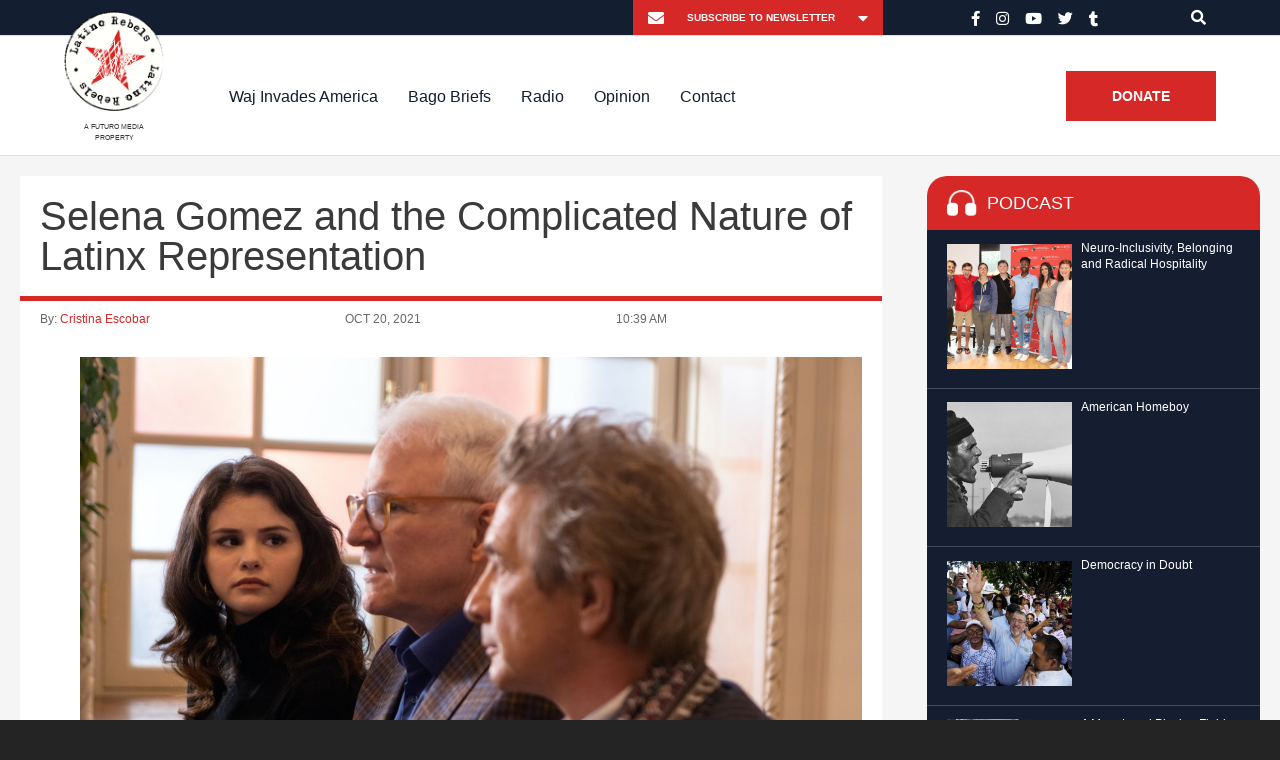

--- FILE ---
content_type: text/html; charset=UTF-8
request_url: https://www.latinorebels.com/2021/10/20/selenagomezlatinxrepresentation/
body_size: 34966
content:
<!DOCTYPE html>
<html>

<head>

	<link rel="shortcut icon" href="https://www.latinorebels.com/wp-content/themes/latinorebels-child_op/favicon.ico" />

	<meta charset="UTF-8">

	<meta name="viewport" content="width=device-width, initial-scale=1.0, maximum-scale=1.0, user-scalable=no" />
	
	<title>Selena Gomez and the Complicated Nature of Latinx Representation - Latino Rebels</title>

	<meta name='robots' content='index, follow, max-image-preview:large, max-snippet:-1, max-video-preview:-1' />

	<!-- This site is optimized with the Yoast SEO plugin v22.6 - https://yoast.com/wordpress/plugins/seo/ -->
	<link rel="canonical" href="https://www.latinorebels.com/2021/10/20/selenagomezlatinxrepresentation/" />
	<meta property="og:locale" content="en_US" />
	<meta property="og:type" content="article" />
	<meta property="og:title" content="Selena Gomez and the Complicated Nature of Latinx Representation - Latino Rebels" />
	<meta property="og:description" content="Selena Gomez can&#039;t represent our entire community, but her character in the Hulu series &#039;Only Murders in the Building&#039; is a positive addition to the Latinx canon." />
	<meta property="og:url" content="https://www.latinorebels.com/2021/10/20/selenagomezlatinxrepresentation/" />
	<meta property="og:site_name" content="Latino Rebels" />
	<meta property="article:published_time" content="2021-10-20T14:39:11+00:00" />
	<meta property="article:modified_time" content="2021-10-20T14:49:11+00:00" />
	<meta property="og:image" content="https://www.latinorebels.com/wp-content/uploads/2021/10/only-murders.jpg" />
	<meta property="og:image:width" content="1200" />
	<meta property="og:image:height" content="800" />
	<meta property="og:image:type" content="image/jpeg" />
	<meta name="author" content="Cristina Escobar" />
	<meta name="twitter:card" content="summary_large_image" />
	<meta name="twitter:label1" content="Written by" />
	<meta name="twitter:data1" content="Cristina Escobar" />
	<meta name="twitter:label2" content="Est. reading time" />
	<meta name="twitter:data2" content="4 minutes" />
	<!-- / Yoast SEO plugin. -->


<link rel='dns-prefetch' href='//www.latinorebels.com' />
<link rel='dns-prefetch' href='//fonts.googleapis.com' />
<link rel="alternate" type="application/rss+xml" title="Latino Rebels &raquo; Selena Gomez and the Complicated Nature of Latinx Representation Comments Feed" href="https://www.latinorebels.com/2021/10/20/selenagomezlatinxrepresentation/feed/" />
<script type="text/javascript">
window._wpemojiSettings = {"baseUrl":"https:\/\/s.w.org\/images\/core\/emoji\/14.0.0\/72x72\/","ext":".png","svgUrl":"https:\/\/s.w.org\/images\/core\/emoji\/14.0.0\/svg\/","svgExt":".svg","source":{"concatemoji":"https:\/\/www.latinorebels.com\/wp-includes\/js\/wp-emoji-release.min.js?ver=edc6c4beebfa500c69a48898b527d356"}};
/*! This file is auto-generated */
!function(i,n){var o,s,e;function c(e){try{var t={supportTests:e,timestamp:(new Date).valueOf()};sessionStorage.setItem(o,JSON.stringify(t))}catch(e){}}function p(e,t,n){e.clearRect(0,0,e.canvas.width,e.canvas.height),e.fillText(t,0,0);var t=new Uint32Array(e.getImageData(0,0,e.canvas.width,e.canvas.height).data),r=(e.clearRect(0,0,e.canvas.width,e.canvas.height),e.fillText(n,0,0),new Uint32Array(e.getImageData(0,0,e.canvas.width,e.canvas.height).data));return t.every(function(e,t){return e===r[t]})}function u(e,t,n){switch(t){case"flag":return n(e,"\ud83c\udff3\ufe0f\u200d\u26a7\ufe0f","\ud83c\udff3\ufe0f\u200b\u26a7\ufe0f")?!1:!n(e,"\ud83c\uddfa\ud83c\uddf3","\ud83c\uddfa\u200b\ud83c\uddf3")&&!n(e,"\ud83c\udff4\udb40\udc67\udb40\udc62\udb40\udc65\udb40\udc6e\udb40\udc67\udb40\udc7f","\ud83c\udff4\u200b\udb40\udc67\u200b\udb40\udc62\u200b\udb40\udc65\u200b\udb40\udc6e\u200b\udb40\udc67\u200b\udb40\udc7f");case"emoji":return!n(e,"\ud83e\udef1\ud83c\udffb\u200d\ud83e\udef2\ud83c\udfff","\ud83e\udef1\ud83c\udffb\u200b\ud83e\udef2\ud83c\udfff")}return!1}function f(e,t,n){var r="undefined"!=typeof WorkerGlobalScope&&self instanceof WorkerGlobalScope?new OffscreenCanvas(300,150):i.createElement("canvas"),a=r.getContext("2d",{willReadFrequently:!0}),o=(a.textBaseline="top",a.font="600 32px Arial",{});return e.forEach(function(e){o[e]=t(a,e,n)}),o}function t(e){var t=i.createElement("script");t.src=e,t.defer=!0,i.head.appendChild(t)}"undefined"!=typeof Promise&&(o="wpEmojiSettingsSupports",s=["flag","emoji"],n.supports={everything:!0,everythingExceptFlag:!0},e=new Promise(function(e){i.addEventListener("DOMContentLoaded",e,{once:!0})}),new Promise(function(t){var n=function(){try{var e=JSON.parse(sessionStorage.getItem(o));if("object"==typeof e&&"number"==typeof e.timestamp&&(new Date).valueOf()<e.timestamp+604800&&"object"==typeof e.supportTests)return e.supportTests}catch(e){}return null}();if(!n){if("undefined"!=typeof Worker&&"undefined"!=typeof OffscreenCanvas&&"undefined"!=typeof URL&&URL.createObjectURL&&"undefined"!=typeof Blob)try{var e="postMessage("+f.toString()+"("+[JSON.stringify(s),u.toString(),p.toString()].join(",")+"));",r=new Blob([e],{type:"text/javascript"}),a=new Worker(URL.createObjectURL(r),{name:"wpTestEmojiSupports"});return void(a.onmessage=function(e){c(n=e.data),a.terminate(),t(n)})}catch(e){}c(n=f(s,u,p))}t(n)}).then(function(e){for(var t in e)n.supports[t]=e[t],n.supports.everything=n.supports.everything&&n.supports[t],"flag"!==t&&(n.supports.everythingExceptFlag=n.supports.everythingExceptFlag&&n.supports[t]);n.supports.everythingExceptFlag=n.supports.everythingExceptFlag&&!n.supports.flag,n.DOMReady=!1,n.readyCallback=function(){n.DOMReady=!0}}).then(function(){return e}).then(function(){var e;n.supports.everything||(n.readyCallback(),(e=n.source||{}).concatemoji?t(e.concatemoji):e.wpemoji&&e.twemoji&&(t(e.twemoji),t(e.wpemoji)))}))}((window,document),window._wpemojiSettings);
</script>
<style type="text/css">
img.wp-smiley,
img.emoji {
	display: inline !important;
	border: none !important;
	box-shadow: none !important;
	height: 1em !important;
	width: 1em !important;
	margin: 0 0.07em !important;
	vertical-align: -0.1em !important;
	background: none !important;
	padding: 0 !important;
}
</style>
	<link rel='stylesheet' id='fb_data_style-css' href='https://www.latinorebels.com/wp-content/plugins/feedburner-form/control/fbstyle.css?ver=edc6c4beebfa500c69a48898b527d356' type='text/css' media='all' />
<link rel='stylesheet' id='wp-block-library-css' href='https://www.latinorebels.com/wp-includes/css/dist/block-library/style.min.css?ver=edc6c4beebfa500c69a48898b527d356' type='text/css' media='all' />
<style id='classic-theme-styles-inline-css' type='text/css'>
/*! This file is auto-generated */
.wp-block-button__link{color:#fff;background-color:#32373c;border-radius:9999px;box-shadow:none;text-decoration:none;padding:calc(.667em + 2px) calc(1.333em + 2px);font-size:1.125em}.wp-block-file__button{background:#32373c;color:#fff;text-decoration:none}
</style>
<style id='global-styles-inline-css' type='text/css'>
body{--wp--preset--color--black: #000000;--wp--preset--color--cyan-bluish-gray: #abb8c3;--wp--preset--color--white: #ffffff;--wp--preset--color--pale-pink: #f78da7;--wp--preset--color--vivid-red: #cf2e2e;--wp--preset--color--luminous-vivid-orange: #ff6900;--wp--preset--color--luminous-vivid-amber: #fcb900;--wp--preset--color--light-green-cyan: #7bdcb5;--wp--preset--color--vivid-green-cyan: #00d084;--wp--preset--color--pale-cyan-blue: #8ed1fc;--wp--preset--color--vivid-cyan-blue: #0693e3;--wp--preset--color--vivid-purple: #9b51e0;--wp--preset--gradient--vivid-cyan-blue-to-vivid-purple: linear-gradient(135deg,rgba(6,147,227,1) 0%,rgb(155,81,224) 100%);--wp--preset--gradient--light-green-cyan-to-vivid-green-cyan: linear-gradient(135deg,rgb(122,220,180) 0%,rgb(0,208,130) 100%);--wp--preset--gradient--luminous-vivid-amber-to-luminous-vivid-orange: linear-gradient(135deg,rgba(252,185,0,1) 0%,rgba(255,105,0,1) 100%);--wp--preset--gradient--luminous-vivid-orange-to-vivid-red: linear-gradient(135deg,rgba(255,105,0,1) 0%,rgb(207,46,46) 100%);--wp--preset--gradient--very-light-gray-to-cyan-bluish-gray: linear-gradient(135deg,rgb(238,238,238) 0%,rgb(169,184,195) 100%);--wp--preset--gradient--cool-to-warm-spectrum: linear-gradient(135deg,rgb(74,234,220) 0%,rgb(151,120,209) 20%,rgb(207,42,186) 40%,rgb(238,44,130) 60%,rgb(251,105,98) 80%,rgb(254,248,76) 100%);--wp--preset--gradient--blush-light-purple: linear-gradient(135deg,rgb(255,206,236) 0%,rgb(152,150,240) 100%);--wp--preset--gradient--blush-bordeaux: linear-gradient(135deg,rgb(254,205,165) 0%,rgb(254,45,45) 50%,rgb(107,0,62) 100%);--wp--preset--gradient--luminous-dusk: linear-gradient(135deg,rgb(255,203,112) 0%,rgb(199,81,192) 50%,rgb(65,88,208) 100%);--wp--preset--gradient--pale-ocean: linear-gradient(135deg,rgb(255,245,203) 0%,rgb(182,227,212) 50%,rgb(51,167,181) 100%);--wp--preset--gradient--electric-grass: linear-gradient(135deg,rgb(202,248,128) 0%,rgb(113,206,126) 100%);--wp--preset--gradient--midnight: linear-gradient(135deg,rgb(2,3,129) 0%,rgb(40,116,252) 100%);--wp--preset--font-size--small: 13px;--wp--preset--font-size--medium: 20px;--wp--preset--font-size--large: 36px;--wp--preset--font-size--x-large: 42px;--wp--preset--spacing--20: 0.44rem;--wp--preset--spacing--30: 0.67rem;--wp--preset--spacing--40: 1rem;--wp--preset--spacing--50: 1.5rem;--wp--preset--spacing--60: 2.25rem;--wp--preset--spacing--70: 3.38rem;--wp--preset--spacing--80: 5.06rem;--wp--preset--shadow--natural: 6px 6px 9px rgba(0, 0, 0, 0.2);--wp--preset--shadow--deep: 12px 12px 50px rgba(0, 0, 0, 0.4);--wp--preset--shadow--sharp: 6px 6px 0px rgba(0, 0, 0, 0.2);--wp--preset--shadow--outlined: 6px 6px 0px -3px rgba(255, 255, 255, 1), 6px 6px rgba(0, 0, 0, 1);--wp--preset--shadow--crisp: 6px 6px 0px rgba(0, 0, 0, 1);}:where(.is-layout-flex){gap: 0.5em;}:where(.is-layout-grid){gap: 0.5em;}body .is-layout-flow > .alignleft{float: left;margin-inline-start: 0;margin-inline-end: 2em;}body .is-layout-flow > .alignright{float: right;margin-inline-start: 2em;margin-inline-end: 0;}body .is-layout-flow > .aligncenter{margin-left: auto !important;margin-right: auto !important;}body .is-layout-constrained > .alignleft{float: left;margin-inline-start: 0;margin-inline-end: 2em;}body .is-layout-constrained > .alignright{float: right;margin-inline-start: 2em;margin-inline-end: 0;}body .is-layout-constrained > .aligncenter{margin-left: auto !important;margin-right: auto !important;}body .is-layout-constrained > :where(:not(.alignleft):not(.alignright):not(.alignfull)){max-width: var(--wp--style--global--content-size);margin-left: auto !important;margin-right: auto !important;}body .is-layout-constrained > .alignwide{max-width: var(--wp--style--global--wide-size);}body .is-layout-flex{display: flex;}body .is-layout-flex{flex-wrap: wrap;align-items: center;}body .is-layout-flex > *{margin: 0;}body .is-layout-grid{display: grid;}body .is-layout-grid > *{margin: 0;}:where(.wp-block-columns.is-layout-flex){gap: 2em;}:where(.wp-block-columns.is-layout-grid){gap: 2em;}:where(.wp-block-post-template.is-layout-flex){gap: 1.25em;}:where(.wp-block-post-template.is-layout-grid){gap: 1.25em;}.has-black-color{color: var(--wp--preset--color--black) !important;}.has-cyan-bluish-gray-color{color: var(--wp--preset--color--cyan-bluish-gray) !important;}.has-white-color{color: var(--wp--preset--color--white) !important;}.has-pale-pink-color{color: var(--wp--preset--color--pale-pink) !important;}.has-vivid-red-color{color: var(--wp--preset--color--vivid-red) !important;}.has-luminous-vivid-orange-color{color: var(--wp--preset--color--luminous-vivid-orange) !important;}.has-luminous-vivid-amber-color{color: var(--wp--preset--color--luminous-vivid-amber) !important;}.has-light-green-cyan-color{color: var(--wp--preset--color--light-green-cyan) !important;}.has-vivid-green-cyan-color{color: var(--wp--preset--color--vivid-green-cyan) !important;}.has-pale-cyan-blue-color{color: var(--wp--preset--color--pale-cyan-blue) !important;}.has-vivid-cyan-blue-color{color: var(--wp--preset--color--vivid-cyan-blue) !important;}.has-vivid-purple-color{color: var(--wp--preset--color--vivid-purple) !important;}.has-black-background-color{background-color: var(--wp--preset--color--black) !important;}.has-cyan-bluish-gray-background-color{background-color: var(--wp--preset--color--cyan-bluish-gray) !important;}.has-white-background-color{background-color: var(--wp--preset--color--white) !important;}.has-pale-pink-background-color{background-color: var(--wp--preset--color--pale-pink) !important;}.has-vivid-red-background-color{background-color: var(--wp--preset--color--vivid-red) !important;}.has-luminous-vivid-orange-background-color{background-color: var(--wp--preset--color--luminous-vivid-orange) !important;}.has-luminous-vivid-amber-background-color{background-color: var(--wp--preset--color--luminous-vivid-amber) !important;}.has-light-green-cyan-background-color{background-color: var(--wp--preset--color--light-green-cyan) !important;}.has-vivid-green-cyan-background-color{background-color: var(--wp--preset--color--vivid-green-cyan) !important;}.has-pale-cyan-blue-background-color{background-color: var(--wp--preset--color--pale-cyan-blue) !important;}.has-vivid-cyan-blue-background-color{background-color: var(--wp--preset--color--vivid-cyan-blue) !important;}.has-vivid-purple-background-color{background-color: var(--wp--preset--color--vivid-purple) !important;}.has-black-border-color{border-color: var(--wp--preset--color--black) !important;}.has-cyan-bluish-gray-border-color{border-color: var(--wp--preset--color--cyan-bluish-gray) !important;}.has-white-border-color{border-color: var(--wp--preset--color--white) !important;}.has-pale-pink-border-color{border-color: var(--wp--preset--color--pale-pink) !important;}.has-vivid-red-border-color{border-color: var(--wp--preset--color--vivid-red) !important;}.has-luminous-vivid-orange-border-color{border-color: var(--wp--preset--color--luminous-vivid-orange) !important;}.has-luminous-vivid-amber-border-color{border-color: var(--wp--preset--color--luminous-vivid-amber) !important;}.has-light-green-cyan-border-color{border-color: var(--wp--preset--color--light-green-cyan) !important;}.has-vivid-green-cyan-border-color{border-color: var(--wp--preset--color--vivid-green-cyan) !important;}.has-pale-cyan-blue-border-color{border-color: var(--wp--preset--color--pale-cyan-blue) !important;}.has-vivid-cyan-blue-border-color{border-color: var(--wp--preset--color--vivid-cyan-blue) !important;}.has-vivid-purple-border-color{border-color: var(--wp--preset--color--vivid-purple) !important;}.has-vivid-cyan-blue-to-vivid-purple-gradient-background{background: var(--wp--preset--gradient--vivid-cyan-blue-to-vivid-purple) !important;}.has-light-green-cyan-to-vivid-green-cyan-gradient-background{background: var(--wp--preset--gradient--light-green-cyan-to-vivid-green-cyan) !important;}.has-luminous-vivid-amber-to-luminous-vivid-orange-gradient-background{background: var(--wp--preset--gradient--luminous-vivid-amber-to-luminous-vivid-orange) !important;}.has-luminous-vivid-orange-to-vivid-red-gradient-background{background: var(--wp--preset--gradient--luminous-vivid-orange-to-vivid-red) !important;}.has-very-light-gray-to-cyan-bluish-gray-gradient-background{background: var(--wp--preset--gradient--very-light-gray-to-cyan-bluish-gray) !important;}.has-cool-to-warm-spectrum-gradient-background{background: var(--wp--preset--gradient--cool-to-warm-spectrum) !important;}.has-blush-light-purple-gradient-background{background: var(--wp--preset--gradient--blush-light-purple) !important;}.has-blush-bordeaux-gradient-background{background: var(--wp--preset--gradient--blush-bordeaux) !important;}.has-luminous-dusk-gradient-background{background: var(--wp--preset--gradient--luminous-dusk) !important;}.has-pale-ocean-gradient-background{background: var(--wp--preset--gradient--pale-ocean) !important;}.has-electric-grass-gradient-background{background: var(--wp--preset--gradient--electric-grass) !important;}.has-midnight-gradient-background{background: var(--wp--preset--gradient--midnight) !important;}.has-small-font-size{font-size: var(--wp--preset--font-size--small) !important;}.has-medium-font-size{font-size: var(--wp--preset--font-size--medium) !important;}.has-large-font-size{font-size: var(--wp--preset--font-size--large) !important;}.has-x-large-font-size{font-size: var(--wp--preset--font-size--x-large) !important;}
.wp-block-navigation a:where(:not(.wp-element-button)){color: inherit;}
:where(.wp-block-post-template.is-layout-flex){gap: 1.25em;}:where(.wp-block-post-template.is-layout-grid){gap: 1.25em;}
:where(.wp-block-columns.is-layout-flex){gap: 2em;}:where(.wp-block-columns.is-layout-grid){gap: 2em;}
.wp-block-pullquote{font-size: 1.5em;line-height: 1.6;}
</style>
<link rel='stylesheet' id='cntctfrm_form_style-css' href='https://www.latinorebels.com/wp-content/plugins/contact-form-plugin/css/form_style.css?ver=4.3.3' type='text/css' media='all' />
<link rel='stylesheet' id='cresta-social-crestafont-css' href='https://www.latinorebels.com/wp-content/plugins/cresta-social-share-counter/css/csscfont.min.css?ver=2.9.9.6' type='text/css' media='all' />
<link rel='stylesheet' id='cresta-social-wp-style-css' href='https://www.latinorebels.com/wp-content/plugins/cresta-social-share-counter/css/cresta-wp-css.min.css?ver=2.9.9.6' type='text/css' media='all' />
<link rel='stylesheet' id='cresta-social-googlefonts-css' href='//fonts.googleapis.com/css?family=Noto+Sans:400,700&#038;display=swap' type='text/css' media='all' />
<link rel='stylesheet' id='crp-style-rounded-thumbs-css' href='https://www.latinorebels.com/wp-content/plugins/contextual-related-posts/css/rounded-thumbs.min.css?ver=4.0.3' type='text/css' media='all' />
<style id='crp-style-rounded-thumbs-inline-css' type='text/css'>

			.crp_related.crp-rounded-thumbs a {
				width: 210px;
                height: 210px;
				text-decoration: none;
			}
			.crp_related.crp-rounded-thumbs img {
				max-width: 210px;
				margin: auto;
			}
			.crp_related.crp-rounded-thumbs .crp_title {
				width: 100%;
			}
			
</style>
<link rel='stylesheet' id='all-css' href='https://www.latinorebels.com/wp-content/themes/latinorebels-child_op/css/all.css?ver=edc6c4beebfa500c69a48898b527d356' type='text/css' media='all' />
<link rel='stylesheet' id='slick-theme-css' href='https://www.latinorebels.com/wp-content/themes/latinorebels-child_op/css/slick-theme.css?ver=edc6c4beebfa500c69a48898b527d356' type='text/css' media='all' />
<link rel='stylesheet' id='slick-css' href='https://www.latinorebels.com/wp-content/themes/latinorebels-child_op/css/slick.css?ver=edc6c4beebfa500c69a48898b527d356' type='text/css' media='all' />
<link rel='stylesheet' id='parent-style-css' href='https://www.latinorebels.com/wp-content/themes/latinorebels/style.css?ver=edc6c4beebfa500c69a48898b527d356' type='text/css' media='all' />
<link rel='stylesheet' id='child-style-css' href='https://www.latinorebels.com/wp-content/themes/latinorebels-child_op/style.css?ver=edc6c4beebfa500c69a48898b527d356' type='text/css' media='all' />
<link rel='stylesheet' id='flexslider-css' href='https://www.latinorebels.com/wp-content/themes/latinorebels/css/flexslider.css?ver=edc6c4beebfa500c69a48898b527d356' type='text/css' media='all' />
<link rel='stylesheet' id='magnific-css' href='https://www.latinorebels.com/wp-content/themes/latinorebels/css/magnific.css?ver=edc6c4beebfa500c69a48898b527d356' type='text/css' media='all' />
<link rel='stylesheet' id='super-form-reset-css' href='https://www.latinorebels.com/wp-content/themes/latinorebels/css/super-form-reset.css?ver=edc6c4beebfa500c69a48898b527d356' type='text/css' media='all' />
<link rel='stylesheet' id='main-css' href='https://www.latinorebels.com/wp-content/themes/latinorebels/style.css?ver=edc6c4beebfa500c69a48898b527d356' type='text/css' media='all' />
<link rel='stylesheet' id='recent-posts-widget-with-thumbnails-public-style-css' href='https://www.latinorebels.com/wp-content/plugins/recent-posts-widget-with-thumbnails/public.css?ver=7.1.1' type='text/css' media='all' />
<link rel='stylesheet' id='tablepress-default-css' href='https://www.latinorebels.com/wp-content/plugins/tablepress/css/build/default.css?ver=3.2.6' type='text/css' media='all' />
<script type='text/javascript' src='https://www.latinorebels.com/wp-includes/js/jquery/jquery.min.js?ver=3.7.0' id='jquery-core-js'></script>
<script type='text/javascript' src='https://www.latinorebels.com/wp-includes/js/jquery/jquery-migrate.min.js?ver=3.4.1' id='jquery-migrate-js'></script>
<script type='text/javascript' src='https://www.latinorebels.com/wp-content/plugins/responsive-menu-pro/public/js/jquery.touchSwipe.min.js' id='responsive-menu-pro-jquery-touchswipe-js'></script>
<script type='text/javascript' src='https://www.latinorebels.com/wp-content/plugins/responsive-menu-pro/public/js/noscroll.js' id='responsive-menu-pro-noscroll-js'></script>
<link rel="https://api.w.org/" href="https://www.latinorebels.com/wp-json/" /><link rel="alternate" type="application/json" href="https://www.latinorebels.com/wp-json/wp/v2/posts/185812" /><link rel="EditURI" type="application/rsd+xml" title="RSD" href="https://www.latinorebels.com/xmlrpc.php?rsd" />
<link rel='shortlink' href='https://www.latinorebels.com/?p=185812' />
<link rel="alternate" type="application/json+oembed" href="https://www.latinorebels.com/wp-json/oembed/1.0/embed?url=https%3A%2F%2Fwww.latinorebels.com%2F2021%2F10%2F20%2Fselenagomezlatinxrepresentation%2F" />
<link rel="alternate" type="text/xml+oembed" href="https://www.latinorebels.com/wp-json/oembed/1.0/embed?url=https%3A%2F%2Fwww.latinorebels.com%2F2021%2F10%2F20%2Fselenagomezlatinxrepresentation%2F&#038;format=xml" />
<style id='cresta-social-share-counter-inline-css'>.cresta-share-icon .sbutton {text-shadow: 1px 1px 0px rgba(0, 0, 0, .4);}.cresta-share-icon .sbutton {font-family: 'Noto Sans', sans-serif;}#crestashareiconincontent {float: left;}</style><!-- start Simple Custom CSS and JS -->
<script type="text/javascript">
jQuery(document).ready(function(){

setTimeout(function(){

     //var tag_new = jQuery("template").eq(38).attr("id");
     var tag_new = jQuery("template").last().attr("id");
     console.log(tag_new);

     //alert(tag_new);
     jQuery("#" + tag_new).css("display", "none");
     jQuery("#" + tag_new).next().next().css("display", "none");
}, 100);

});</script>
<!-- end Simple Custom CSS and JS -->


<!-- This site is optimized with the Schema plugin v1.7.9.6 - https://schema.press -->
<script type="application/ld+json">{"@context":"https:\/\/schema.org\/","@type":"BlogPosting","mainEntityOfPage":{"@type":"WebPage","@id":"https:\/\/www.latinorebels.com\/2021\/10\/20\/selenagomezlatinxrepresentation\/"},"url":"https:\/\/www.latinorebels.com\/2021\/10\/20\/selenagomezlatinxrepresentation\/","headline":"Selena Gomez and the Complicated Nature of Latinx Representation","datePublished":"2021-10-20T10:39:11-04:00","dateModified":"2021-10-20T10:49:11-04:00","publisher":{"@type":"Organization","@id":"https:\/\/www.latinorebels.com\/#organization","name":"Latino Rebels","logo":{"@type":"ImageObject","url":"","width":600,"height":60}},"image":{"@type":"ImageObject","url":"https:\/\/www.latinorebels.com\/wp-content\/uploads\/2021\/10\/only-murders.jpg","width":1200,"height":800},"articleSection":"Arts","keywords":"Hulu, Latinas on TV, Selena Gomez","description":"Selena Gomez can't represent our entire community, but her character in the Hulu series 'Only Murders in the Building' is a positive addition to the Latinx canon.","author":{"@type":"Person","name":"Cristina Escobar","url":"https:\/\/www.latinorebels.com\/author\/cpgescobar\/","image":{"@type":"ImageObject","url":"https:\/\/secure.gravatar.com\/avatar\/26963bb572ebe213933e55a236588fa0?s=96&r=g","height":96,"width":96}}}</script>

<script type="text/javascript">
(function(url){
	if(/(?:Chrome\/26\.0\.1410\.63 Safari\/537\.31|WordfenceTestMonBot)/.test(navigator.userAgent)){ return; }
	var addEvent = function(evt, handler) {
		if (window.addEventListener) {
			document.addEventListener(evt, handler, false);
		} else if (window.attachEvent) {
			document.attachEvent('on' + evt, handler);
		}
	};
	var removeEvent = function(evt, handler) {
		if (window.removeEventListener) {
			document.removeEventListener(evt, handler, false);
		} else if (window.detachEvent) {
			document.detachEvent('on' + evt, handler);
		}
	};
	var evts = 'contextmenu dblclick drag dragend dragenter dragleave dragover dragstart drop keydown keypress keyup mousedown mousemove mouseout mouseover mouseup mousewheel scroll'.split(' ');
	var logHuman = function() {
		if (window.wfLogHumanRan) { return; }
		window.wfLogHumanRan = true;
		var wfscr = document.createElement('script');
		wfscr.type = 'text/javascript';
		wfscr.async = true;
		wfscr.src = url + '&r=' + Math.random();
		(document.getElementsByTagName('head')[0]||document.getElementsByTagName('body')[0]).appendChild(wfscr);
		for (var i = 0; i < evts.length; i++) {
			removeEvent(evts[i], logHuman);
		}
	};
	for (var i = 0; i < evts.length; i++) {
		addEvent(evts[i], logHuman);
	}
})('//www.latinorebels.com/?wordfence_lh=1&hid=6384D83118C1FB899A37DE4FFA597372');
</script>		<script>
			document.documentElement.className = document.documentElement.className.replace( 'no-js', 'js' );
		</script>
				<style>
			.no-js img.lazyload { display: none; }
			figure.wp-block-image img.lazyloading { min-width: 150px; }
							.lazyload, .lazyloading { opacity: 0; }
				.lazyloaded {
					opacity: 1;
					transition: opacity 400ms;
					transition-delay: 0ms;
				}
					</style>
		

<script type="application/ld+json" class="saswp-schema-markup-output">
[{"@context":"https:\/\/schema.org\/","@type":"VideoObject","@id":"https:\/\/www.latinorebels.com\/2021\/10\/20\/selenagomezlatinxrepresentation\/#videoobject","url":"https:\/\/www.latinorebels.com\/2021\/10\/20\/selenagomezlatinxrepresentation\/","headline":"Selena Gomez and the Complicated Nature of Latinx Representation","datePublished":"2021-10-20T10:39:11-04:00","dateModified":"2021-10-20T10:49:11-04:00","description":"Selena Gomez can't represent our entire community, but her character in the Hulu series 'Only Murders in the Building' is a positive addition to the Latinx canon.","transcript":" From left to right, Selena Gomez, Steve Martin and Martin Short in the Hulu series 'Only Murders in the Building' (Photo by Craig Blankenhorn\/Hulu)    Selena Gomez made headlines when she graced the cover of Elle's first-ever Latinx issue ---they just weren\u2019t what her PR team was hoping for. The image was rightfully criticized for whitewashing latinidad, thanks to Selena's blond wig, fair skin, and Anglo-designed outfit. The image felt off for me too, especially knowing all the work indigenous and Black groups have been doing to change the dominant idea of what a Latina looks like (hint: it\u2019s not just Selena Gomez).    https:\/\/www.instagram.com\/p\/CSxwrzZjzDR\/?utm_sourceig_web_copy_link    But part of me was happy for her too ---I want more Latinas on magazine covers! And as leads of TV shows\/movies\/etc.! After all, Gomez was on that cover to promote Only Murders in the Building, her Hulu series with Steve Martin and Martin Short. It's a smart, beautifully drawn show with our Latina representative holding her own against storied men more than twice her age. I\u2019ve loved watching the show, thankful for its weekly installments ensuring that I savor each episode.    And from the looks of my Twitter feed, I know I\u2019m not alone. Only Murders seems to have developed a bit of cult following, with folks sharing their fan theories online even as the media is relatively quiet about the show. I\u2019m particularly bummed Latinx media hasn\u2019t taken Only Murders on as one of ours, probably scared off by the dust-up around Selena\u2019s Elle cover. It\u2019s a shame, particularly because the show gets the identity of Selena's character Mabel just right.\u00a0    https:\/\/youtu.be\/-V1rQdXXXyI    In true Latina fashion, she\u2019s an outsider, ni de aqu\u00ed, ni de all\u00e1. Of the show\u2019s main trio, she\u2019s the only woman, the only non-WASP, and the only person under 70. The septuagenarians don\u2019t know what to make of her at first, with Martin Short\u2019s Oliver asking \"Who are you?\" at one point. He goes on to express disbelief that she could afford an apartment in the building. Both Oliver and Steve Martin\u2019s Charles suspect her at different points of different things, from lying to murder, not knowing what to make of her standoffishness. And there\u2019s a lot of intergenerational conflict, whether it\u2019s simple communication methods ---\"I'll call her. Or should I text?\" \"Calls bother them for some reason\"--- or bigger questions of values, adulthood, and agency.    And in the Arconia, the building where they all live and the thing that brings them together, she\u2019s always a guest, thanks to her generous and absent aunt. That she partially grew up in the Arconia and was close to one of its defining tragedies doesn\u2019t count for much. She\u2019s an interloper, not part of the real residents and not part of the staff either, as is made clear when she goes looking for Oscar and is harshly rebuffed by his dad.    Being a Latina is integral to who Mabel is but it doesn't define her. Take the sixth episode, \"To Protect and Serve,\" where we meet Mabel\u2019s mom and see her hardscrabble Jersey neighborhood. It somehow manages to reinforce how Mabel both is and is not of the Arconia, how it shaped her but was never her home. And the details it reveals about Mabel\u2019s childhood and ethnicity give her character depth and reason but never reduce her down to just a type. She\u2019s an artist with a particular point of view, a daughter who struggles with an overprotective mom ---sound familiar to anyone?--- an individual.     Photo by Craig Blankenhorn\/Hulu    Only Murders also doesn\u2019t ignore her privilege; it knows why her path is different from Oscar, who spent years in jail for a crime he didn\u2019t commit. He was a convenient scapegoat for the white, rich, and connected Dimas family. Mabel may have had to deal with the tragedy of that crime and all that went with it, but she was able to escape, thanks to her gender and family.    All of which leads me to say that we should be able to hold two things in our minds at once: that Selena Gomez can't represent our entire community, and that her Only Murders character is a positive addition to the Latinx canon. The show is a delight! It is smart about race, gender, and class! It is funny, engrossing, sexy, and surprising! And it stars one of our stars, who is playing a Latina character and had a hand in getting the show to our screens as an executive producer. No, it\u2019s not about Latinx identity but not every Latinx show has to be. That\u2019d be pretty boring, right?    And Only Murders in the Building is anything but boring.  ***  A writer and activist, Cristina Escobar is the co-founder of\u00a0latinamedia.co, uplifting Latina and gender non-conforming Latinx perspectives in media. She\u2019s a member of the Latino Entertainment Journalists Association and writes at the intersection of race, gender, and pop culture. Twitter: @cescobarandrade","name":"Selena Gomez and the Complicated Nature of Latinx Representation","uploadDate":"2021-10-20T10:39:11-04:00","thumbnailUrl":"https:\/\/www.latinorebels.com\/wp-content\/uploads\/2021\/10\/only-murders-250x250.jpg","author":{"@type":"Person","name":"Cristina Escobar","url":"https:\/\/www.latinorebels.com\/author\/cpgescobar\/","sameAs":[],"image":{"@type":"ImageObject","url":"https:\/\/secure.gravatar.com\/avatar\/26963bb572ebe213933e55a236588fa0?s=96&r=g","height":96,"width":96}},"contentUrl":"https:\/\/youtu.be\/-V1rQdXXXyI","embedUrl":"https:\/\/youtu.be\/-V1rQdXXXyI"}]
</script>

<link rel="icon" href="https://www.latinorebels.com/wp-content/uploads/2021/02/cropped-lr-logo-32x32.png" sizes="32x32" />
<link rel="icon" href="https://www.latinorebels.com/wp-content/uploads/2021/02/cropped-lr-logo-192x192.png" sizes="192x192" />
<link rel="apple-touch-icon" href="https://www.latinorebels.com/wp-content/uploads/2021/02/cropped-lr-logo-180x180.png" />
<meta name="msapplication-TileImage" content="https://www.latinorebels.com/wp-content/uploads/2021/02/cropped-lr-logo-270x270.png" />

<!-- BEGIN Typekit Fonts for WordPress -->

<!-- END Typekit Fonts for WordPress -->

<style>button#responsive-menu-pro-button,
#responsive-menu-pro-container {
    display: none;
    -webkit-text-size-adjust: 100%;
}

#responsive-menu-pro-container {
    z-index: 99998;
}

@media screen and (max-width:1199px) {

    #responsive-menu-pro-container {
        display: block;
        position: fixed;
        top: 0;
        bottom: 0;        padding-bottom: 5px;
        margin-bottom: -5px;
        outline: 1px solid transparent;
        overflow-y: auto;
        overflow-x: hidden;
    }

    #responsive-menu-pro-container .responsive-menu-pro-search-box {
        width: 100%;
        padding: 0 2%;
        border-radius: 2px;
        height: 50px;
        -webkit-appearance: none;
    }

    #responsive-menu-pro-container.push-left,
    #responsive-menu-pro-container.slide-left {
        transform: translateX(-100%);
        -ms-transform: translateX(-100%);
        -webkit-transform: translateX(-100%);
        -moz-transform: translateX(-100%);
    }

    .responsive-menu-pro-open #responsive-menu-pro-container.push-left,
    .responsive-menu-pro-open #responsive-menu-pro-container.slide-left {
        transform: translateX(0);
        -ms-transform: translateX(0);
        -webkit-transform: translateX(0);
        -moz-transform: translateX(0);
    }

    #responsive-menu-pro-container.push-top,
    #responsive-menu-pro-container.slide-top {
        transform: translateY(-100%);
        -ms-transform: translateY(-100%);
        -webkit-transform: translateY(-100%);
        -moz-transform: translateY(-100%);
    }

    .responsive-menu-pro-open #responsive-menu-pro-container.push-top,
    .responsive-menu-pro-open #responsive-menu-pro-container.slide-top {
        transform: translateY(0);
        -ms-transform: translateY(0);
        -webkit-transform: translateY(0);
        -moz-transform: translateY(0);
    }

    #responsive-menu-pro-container.push-right,
    #responsive-menu-pro-container.slide-right {
        transform: translateX(100%);
        -ms-transform: translateX(100%);
        -webkit-transform: translateX(100%);
        -moz-transform: translateX(100%);
    }

    .responsive-menu-pro-open #responsive-menu-pro-container.push-right,
    .responsive-menu-pro-open #responsive-menu-pro-container.slide-right {
        transform: translateX(0);
        -ms-transform: translateX(0);
        -webkit-transform: translateX(0);
        -moz-transform: translateX(0);
    }

    #responsive-menu-pro-container.push-bottom,
    #responsive-menu-pro-container.slide-bottom {
        transform: translateY(100%);
        -ms-transform: translateY(100%);
        -webkit-transform: translateY(100%);
        -moz-transform: translateY(100%);
    }

    .responsive-menu-pro-open #responsive-menu-pro-container.push-bottom,
    .responsive-menu-pro-open #responsive-menu-pro-container.slide-bottom {
        transform: translateY(0);
        -ms-transform: translateY(0);
        -webkit-transform: translateY(0);
        -moz-transform: translateY(0);
    }

    #responsive-menu-pro-container,
    #responsive-menu-pro-container:before,
    #responsive-menu-pro-container:after,
    #responsive-menu-pro-container *,
    #responsive-menu-pro-container *:before,
    #responsive-menu-pro-container *:after {
        box-sizing: border-box;
        margin: 0;
        padding: 0;
    }

    #responsive-menu-pro-container #responsive-menu-pro-search-box,
    #responsive-menu-pro-container #responsive-menu-pro-additional-content,
    #responsive-menu-pro-container #responsive-menu-pro-title {
        padding: 25px 5%;
    }

    #responsive-menu-pro-container #responsive-menu-pro,
    #responsive-menu-pro-container #responsive-menu-pro ul {
        width: 100%;
   }

    #responsive-menu-pro-container #responsive-menu-pro ul.responsive-menu-pro-submenu {
        display: none;
    }

    #responsive-menu-pro-container #responsive-menu-pro ul.responsive-menu-pro-submenu.responsive-menu-pro-submenu-open {
     display: block;
    }        #responsive-menu-pro-container #responsive-menu-pro ul.responsive-menu-pro-submenu-depth-1 a.responsive-menu-pro-item-link {
            padding-left:10%;
        }

        #responsive-menu-pro-container #responsive-menu-pro ul.responsive-menu-pro-submenu-depth-2 a.responsive-menu-pro-item-link {
            padding-left:15%;
        }

        #responsive-menu-pro-container #responsive-menu-pro ul.responsive-menu-pro-submenu-depth-3 a.responsive-menu-pro-item-link {
            padding-left:20%;
        }

        #responsive-menu-pro-container #responsive-menu-pro ul.responsive-menu-pro-submenu-depth-4 a.responsive-menu-pro-item-link {
            padding-left:25%;
        }

        #responsive-menu-pro-container #responsive-menu-pro ul.responsive-menu-pro-submenu-depth-5 a.responsive-menu-pro-item-link {
            padding-left:30%;
        }
    #responsive-menu-pro-container li.responsive-menu-pro-item {
        width: 100%;
        list-style: none;
    }

    #responsive-menu-pro-container li.responsive-menu-pro-item a {
        width: 100%;
        display: block;
        text-decoration: none;
        position: relative;
    }

    #responsive-menu-pro-container #responsive-menu-pro li.responsive-menu-pro-item a {            padding: 0 5%;    }

    #responsive-menu-pro-container .responsive-menu-pro-submenu li.responsive-menu-pro-item a {            padding: 0 5%;    }


    #responsive-menu-pro-container li.responsive-menu-pro-item a .glyphicon,
    #responsive-menu-pro-container li.responsive-menu-pro-item a .fab,
    #responsive-menu-pro-container li.responsive-menu-pro-item a .fas {
        margin-right: 15px;
    }

    #responsive-menu-pro-container li.responsive-menu-pro-item a .responsive-menu-pro-subarrow {
        position: absolute;
        top: 0;
        bottom: 0;
        text-align: center;
        overflow: hidden;
    }

    #responsive-menu-pro-container li.responsive-menu-pro-item a .responsive-menu-pro-subarrow .glyphicon,
    #responsive-menu-pro-container li.responsive-menu-pro-item a .responsive-menu-pro-subarrow .fab,
    #responsive-menu-pro-container li.responsive-menu-pro-item a .responsive-menu-pro-subarrow .fas {
        margin-right: 0;
    }

    button#responsive-menu-pro-button .responsive-menu-pro-button-icon-inactive {
        display: none;
    }

    button#responsive-menu-pro-button {
        z-index: 99999;
        display: none;
        overflow: hidden;
        outline: none;
    }

    button#responsive-menu-pro-button img {
        max-width: 100%;
    }

    .responsive-menu-pro-label {
        display: inline-block;
        font-weight: 600;
        margin: 0 5px;
        vertical-align: middle;
        pointer-events: none;
    }

    .responsive-menu-pro-accessible {
        display: inline-block;
    }

    .responsive-menu-pro-accessible .responsive-menu-pro-box {
        display: inline-block;
        vertical-align: middle;
    }

    .responsive-menu-pro-label.responsive-menu-pro-label-top,
    .responsive-menu-pro-label.responsive-menu-pro-label-bottom {
        display: block;
        margin: 0 auto;
    }

    button#responsive-menu-pro-button {
        padding: 0 0;
        display: inline-block;
        cursor: pointer;
        transition-property: opacity, filter;
        transition-duration: 0.15s;
        transition-timing-function: linear;
        font: inherit;
        color: inherit;
        text-transform: none;
        background-color: transparent;
        border: 0;
        margin: 0;
    }

    .responsive-menu-pro-box {
        width:40px;
        height:16px;
        display: inline-block;
        position: relative;
    }

    .responsive-menu-pro-inner {
        display: block;
        top: 50%;
        margin-top:-1px;
    }

    .responsive-menu-pro-inner,
    .responsive-menu-pro-inner::before,
    .responsive-menu-pro-inner::after {
        width:40px;
        height:2px;
        background-color:rgba(0, 0, 0, 1);
        border-radius: 4px;
        position: absolute;
        transition-property: transform;
        transition-duration: 0.15s;
        transition-timing-function: ease;
    }

    .responsive-menu-pro-open .responsive-menu-pro-inner,
    .responsive-menu-pro-open .responsive-menu-pro-inner::before,
    .responsive-menu-pro-open .responsive-menu-pro-inner::after {
        background-color:rgba(0, 0, 0, 1);
    }

    button#responsive-menu-pro-button:hover .responsive-menu-pro-inner,
    button#responsive-menu-pro-button:hover .responsive-menu-pro-inner::before,
    button#responsive-menu-pro-button:hover .responsive-menu-pro-inner::after,
    button#responsive-menu-pro-button:hover .responsive-menu-pro-open .responsive-menu-pro-inner,
    button#responsive-menu-pro-button:hover .responsive-menu-pro-open .responsive-menu-pro-inner::before,
    button#responsive-menu-pro-button:hover .responsive-menu-pro-open .responsive-menu-pro-inner::after,
    button#responsive-menu-pro-button:focus .responsive-menu-pro-inner,
    button#responsive-menu-pro-button:focus .responsive-menu-pro-inner::before,
    button#responsive-menu-pro-button:focus .responsive-menu-pro-inner::after,
    button#responsive-menu-pro-button:focus .responsive-menu-pro-open .responsive-menu-pro-inner,
    button#responsive-menu-pro-button:focus .responsive-menu-pro-open .responsive-menu-pro-inner::before,
    button#responsive-menu-pro-button:focus .responsive-menu-pro-open .responsive-menu-pro-inner::after {
        background-color:rgba(0, 0, 0, 1);
    }

    .responsive-menu-pro-inner::before,
    .responsive-menu-pro-inner::after {
        content: "";
        display: block;
    }

    .responsive-menu-pro-inner::before {
        top:-7px;
    }

    .responsive-menu-pro-inner::after {
        bottom:-7px;
    }.responsive-menu-pro-slider .responsive-menu-pro-inner {
    top:1px;
}

.responsive-menu-pro-slider .responsive-menu-pro-inner::before {
    top:7px;
    transition-property: transform, opacity;
    transition-timing-function: ease;
    transition-duration: 0.2s;
}

.responsive-menu-pro-slider .responsive-menu-pro-inner::after {
    top:14px;
}

.responsive-menu-pro-slider.is-active .responsive-menu-pro-inner {
    transform: translate3d(0,7px, 0) rotate(45deg);
}

.responsive-menu-pro-slider.is-active .responsive-menu-pro-inner::before {
    transform: rotate(-45deg) translate3d(-5.7142857142857px,-5px, 0);
    opacity: 0;
}

.responsive-menu-pro-slider.is-active .responsive-menu-pro-inner::after {
    transform: translate3d(0,-14px, 0) rotate(-90deg);
}
    button#responsive-menu-pro-button {
        width:55px;
        height:40px;
        position:absolute;
        top:100px;left:5%;
        display: inline-block;
        transition: transform 0.5s, background-color 0.5s;    }
    button#responsive-menu-pro-button .responsive-menu-pro-box {
        color:rgba(0, 0, 0, 1);
        pointer-events: none;
    }

    .responsive-menu-pro-open button#responsive-menu-pro-button .responsive-menu-pro-box {
        color:rgba(0, 0, 0, 1);
    }

    .responsive-menu-pro-label {
        color:#ffffff;
        font-size:14px;
        line-height:13px;        pointer-events: none;
    }

    .responsive-menu-pro-label .responsive-menu-pro-button-text-open {
        display: none;
    }        html.responsive-menu-pro-open {
            cursor: pointer;
        }

        html.responsive-menu-pro-open #responsive-menu-pro-container {
            cursor: initial;
        }
    .responsive-menu-pro-fade-top #responsive-menu-pro-container,
    .responsive-menu-pro-fade-left #responsive-menu-pro-container,
    .responsive-menu-pro-fade-right #responsive-menu-pro-container,
    .responsive-menu-pro-fade-bottom #responsive-menu-pro-container {
        display: none;
    }
    #responsive-menu-pro-container {
        width:75%;right: 0;            background:rgba(19, 30, 48, 1);        transition: transform 0.5s;
        text-align:left;    }

    #responsive-menu-pro-container #responsive-menu-pro-wrapper {
        background:rgba(19, 30, 48, 1);
    }

    #responsive-menu-pro-container #responsive-menu-pro-additional-content {
        color:#ffffff;
    }

    #responsive-menu-pro-container .responsive-menu-pro-search-box {
        background:#ffffff;
        border: 2px solid #dadada;
        color:#333333;
    }

    #responsive-menu-pro-container .responsive-menu-pro-search-box:-ms-input-placeholder {
        color:#c7c7cd;
    }

    #responsive-menu-pro-container .responsive-menu-pro-search-box::-webkit-input-placeholder {
        color:#c7c7cd;
    }

    #responsive-menu-pro-container .responsive-menu-pro-search-box:-moz-placeholder {
        color:#c7c7cd;
        opacity: 1;
    }

    #responsive-menu-pro-container .responsive-menu-pro-search-box::-moz-placeholder {
        color:#c7c7cd;
        opacity: 1;
    }

    #responsive-menu-pro-container .responsive-menu-pro-item-link,
    #responsive-menu-pro-container #responsive-menu-pro-title,
    #responsive-menu-pro-container .responsive-menu-pro-subarrow {
        transition: background-color 0.5s,
                    border-color 0.5s,
                    color 0.5s;
    }

    #responsive-menu-pro-container #responsive-menu-pro-title {
        background-color:rgba(19, 30, 48, 1);
        color:#ffffff;
        font-size:13px;
        text-align:left;
    }

    #responsive-menu-pro-container #responsive-menu-pro-title a {
        color:#ffffff;
        font-size:13px;
        text-decoration: none;
    }

    #responsive-menu-pro-container #responsive-menu-pro-title a:hover {
        color:#ffffff;
    }

    #responsive-menu-pro-container #responsive-menu-pro-title:hover {
        background-color:rgba(19, 30, 48, 1);
        color:#ffffff;
    }

    #responsive-menu-pro-container #responsive-menu-pro-title:hover a {
        color:#ffffff;
    }

    #responsive-menu-pro-container #responsive-menu-pro-title #responsive-menu-pro-title-image {
        display: inline-block;
        vertical-align: middle;
        max-width: 100%;
        margin-bottom: 15px;
    }

    #responsive-menu-pro-container #responsive-menu-pro-title #responsive-menu-pro-title-image img {        max-width: 100%;
    }

    #responsive-menu-pro-container #responsive-menu-pro > li.responsive-menu-pro-item:first-child > a {
        border-top:.5px solid rgba(224, 224, 224, 1);
    }

    #responsive-menu-pro-container #responsive-menu-pro li.responsive-menu-pro-item .responsive-menu-pro-item-link {
        font-size:16px;
    }

    #responsive-menu-pro-container #responsive-menu-pro li.responsive-menu-pro-item a {
        line-height:60px;
        border-bottom:.5px solid rgba(224, 224, 224, 1);
        color:#ffffff;
        background-color:rgba(19, 30, 48, 1);            height:60px;    }

    #responsive-menu-pro-container #responsive-menu-pro li.responsive-menu-pro-item a:hover,
    #responsive-menu-pro-container #responsive-menu-pro li.responsive-menu-pro-item a:focus {
        color:#ffffff;
        background-color:rgba(214, 40, 39, 1);
        border-color:rgba(224, 224, 224, 1);
    }

    #responsive-menu-pro-container #responsive-menu-pro li.responsive-menu-pro-item a:hover .responsive-menu-pro-subarrow,
    #responsive-menu-pro-container #responsive-menu-pro li.responsive-menu-pro-item a:focus .responsive-menu-pro-subarrow  {
        color:#ffffff;
        border-color:#3f3f3f;
        background-color:#3f3f3f;
    }

    #responsive-menu-pro-container #responsive-menu-pro li.responsive-menu-pro-item a:hover .responsive-menu-pro-subarrow.responsive-menu-pro-subarrow-active,
    #responsive-menu-pro-container #responsive-menu-pro li.responsive-menu-pro-item a:focus .responsive-menu-pro-subarrow.responsive-menu-pro-subarrow-active {
        color:#ffffff;
        border-color:#3f3f3f;
        background-color:#3f3f3f;
    }

    #responsive-menu-pro-container #responsive-menu-pro li.responsive-menu-pro-item a .responsive-menu-pro-subarrow {right: 0;
        height:40px;
        line-height:40px;
        width:40px;
        color:#ffffff;        border-left:.5px solid #212121;        background-color:#212121;
    }

    #responsive-menu-pro-container #responsive-menu-pro li.responsive-menu-pro-item a .responsive-menu-pro-subarrow.responsive-menu-pro-subarrow-active {
        color:#ffffff;
        border-color:#212121;
        background-color:#212121;
    }

    #responsive-menu-pro-container #responsive-menu-pro li.responsive-menu-pro-item a .responsive-menu-pro-subarrow.responsive-menu-pro-subarrow-active:hover,
    #responsive-menu-pro-container #responsive-menu-pro li.responsive-menu-pro-item a .responsive-menu-pro-subarrow.responsive-menu-pro-subarrow-active:focus  {
        color:#ffffff;
        border-color:#3f3f3f;
        background-color:#3f3f3f;
    }

    #responsive-menu-pro-container #responsive-menu-pro li.responsive-menu-pro-item a .responsive-menu-pro-subarrow:hover,
    #responsive-menu-pro-container #responsive-menu-pro li.responsive-menu-pro-item a .responsive-menu-pro-subarrow:focus {
        color:#ffffff;
        border-color:#3f3f3f;
        background-color:#3f3f3f;
    }

    #responsive-menu-pro-container #responsive-menu-pro li.responsive-menu-pro-item.responsive-menu-pro-current-item > .responsive-menu-pro-item-link {
        background-color:rgba(214, 40, 39, 1);
        color:#ffffff;
        border-color:rgba(255, 255, 255, 1);
    }

    #responsive-menu-pro-container #responsive-menu-pro li.responsive-menu-pro-item.responsive-menu-pro-current-item > .responsive-menu-pro-item-link:hover {
        background-color:rgba(19, 30, 48, 1);
        color:#ffffff;
        border-color:rgba(255, 255, 255, 1);
    }        #responsive-menu-pro-container #responsive-menu-pro ul.responsive-menu-pro-submenu li.responsive-menu-pro-item .responsive-menu-pro-item-link {            font-size:13px;
            text-align:left;
        }

        #responsive-menu-pro-container #responsive-menu-pro ul.responsive-menu-pro-submenu li.responsive-menu-pro-item a {                height:40px;            line-height:40px;
            border-bottom:1px solid #212121;
            color:#ffffff;
            background-color:#212121;
        }

        #responsive-menu-pro-container #responsive-menu-pro ul.responsive-menu-pro-submenu li.responsive-menu-pro-item a:hover,
        #responsive-menu-pro-container #responsive-menu-pro ul.responsive-menu-pro-submenu li.responsive-menu-pro-item a:focus {
            color:#ffffff;
            background-color:#3f3f3f;
            border-color:#212121;
        }

        #responsive-menu-pro-container #responsive-menu-pro ul.responsive-menu-pro-submenu li.responsive-menu-pro-item a:hover .responsive-menu-pro-subarrow {
            color:#ffffff;
            border-color:#3f3f3f;
            background-color:#3f3f3f;
        }

        #responsive-menu-pro-container #responsive-menu-pro ul.responsive-menu-pro-submenu li.responsive-menu-pro-item a:hover .responsive-menu-pro-subarrow.responsive-menu-pro-subarrow-active {
            color:#ffffff;
            border-color:#3f3f3f;
            background-color:#3f3f3f;
        }

        #responsive-menu-pro-container #responsive-menu-pro ul.responsive-menu-pro-submenu li.responsive-menu-pro-item a .responsive-menu-pro-subarrow {                left:unset;
                right:0;           
            height:40px;
            line-height:40px;
            width:40px;
            color:#ffffff;                border-left:1px solid #212121;
                border-right:unset;
            
            background-color:#212121;
        }

        #responsive-menu-pro-container #responsive-menu-pro ul.responsive-menu-pro-submenu li.responsive-menu-pro-item a .responsive-menu-pro-subarrow.responsive-menu-pro-subarrow-active {
            color:#ffffff;
            border-color:#212121;
            background-color:#212121;
        }

        #responsive-menu-pro-container #responsive-menu-pro ul.responsive-menu-pro-submenu li.responsive-menu-pro-item a .responsive-menu-pro-subarrow.responsive-menu-pro-subarrow-active:hover {
            color:#ffffff;
            border-color:#3f3f3f;
            background-color:#3f3f3f;
        }

        #responsive-menu-pro-container #responsive-menu-pro ul.responsive-menu-pro-submenu li.responsive-menu-pro-item a .responsive-menu-pro-subarrow:hover {
            color:#ffffff;
            border-color:#3f3f3f;
            background-color:#3f3f3f;
        }

        #responsive-menu-pro-container #responsive-menu-pro ul.responsive-menu-pro-submenu li.responsive-menu-pro-item.responsive-menu-pro-current-item > .responsive-menu-pro-item-link {
            background-color:#212121;
            color:#ffffff;
            border-color:#212121;
        }

        #responsive-menu-pro-container #responsive-menu-pro ul.responsive-menu-pro-submenu li.responsive-menu-pro-item.responsive-menu-pro-current-item > .responsive-menu-pro-item-link:hover {
            background-color:#3f3f3f;
            color:#ffffff;
            border-color:#3f3f3f;
        }
}
</style><script>jQuery(document).ready(function($) {

    var ResponsiveMenuPro = {
        trigger: '#responsive-menu-pro-button',
        animationSpeed:500,
        breakpoint:1199,        isOpen: false,
        activeClass: 'is-active',
        container: '#responsive-menu-pro-container',
        openClass: 'responsive-menu-pro-open',
        activeArrow: '▲',
        inactiveArrow: '▼',
        wrapper: '#responsive-menu-pro-wrapper',
        linkElement: '.responsive-menu-pro-item-link',
        subMenuTransitionTime:200,
        originalHeight: '',
        openMenu: function() {
            $(this.trigger).addClass(this.activeClass);
            $('html').addClass(this.openClass);
            $('.responsive-menu-pro-button-icon-active').hide();
            $('.responsive-menu-pro-button-icon-inactive').show();                this.setWrapperTranslate();                $("#responsive-menu-pro > li").each(function(index) {
                    $(this).show();
                    $(this).animate({opacity: 0}, 0);                         $(this).animate({'margin-left':'-150px'},0);
                    $(this).delay(100 * index).animate({
                        'margin-left': "0",
                        'opacity': 1
                    },500);
                });
            this.isOpen = true;
        },
        closeMenu: function() {
            $(this.trigger).removeClass(this.activeClass);
            $('html').removeClass(this.openClass);
            $('.responsive-menu-pro-button-icon-inactive').hide();
            $('.responsive-menu-pro-button-icon-active').show();                this.clearWrapperTranslate();
            $("#responsive-menu-pro > li").removeAttr('style');
            this.isOpen = false;
        },        triggerMenu: function() {
            this.isOpen ? this.closeMenu() : this.openMenu();
        },
        triggerSubArrow: function(subarrow) {
            var sub_menu = $(subarrow).parent().siblings('.responsive-menu-pro-submenu');
            var self = this;
                if(sub_menu.hasClass('responsive-menu-pro-submenu-open')) {
                    sub_menu.slideUp(self.subMenuTransitionTime, 'linear',function() {
                        $(this).css('display', '');
                    }).removeClass('responsive-menu-pro-submenu-open');
                    $(subarrow).html(this.inactiveArrow);
                    $(subarrow).removeClass('responsive-menu-pro-subarrow-active');
                } else {
                    sub_menu.slideDown(self.subMenuTransitionTime, 'linear').addClass('responsive-menu-pro-submenu-open');
                    $(subarrow).html(this.activeArrow);
                    $(subarrow).addClass('responsive-menu-pro-subarrow-active');
                }
        },
        menuHeight: function() {
            return $(this.container).height();
        },
        menuWidth: function() {
            return $(this.container).width();
        },
        wrapperHeight: function() {
            return $(this.wrapper).height();
        },            setWrapperTranslate: function() {
                switch('right') {
                    case 'left':
                        translate = 'translateX(' + this.menuWidth() + 'px)'; break;
                    case 'right':
                        translate = 'translateX(-' + this.menuWidth() + 'px)'; break;
                    case 'top':
                        translate = 'translateY(' + this.wrapperHeight() + 'px)'; break;
                    case 'bottom':
                        translate = 'translateY(-' + this.menuHeight() + 'px)'; break;
                }            },
            clearWrapperTranslate: function() {
                var self = this;            },
        init: function() {

            var self = this;
                        $('#responsive-menu-pro-container').swipe({
                            swipe:function(event, direction, distance, duration, fingerCount, fingerData) {
                                if($(window).width() < self.breakpoint) {
                                    if (direction == 'right') {
                                        self.closeMenu();
                                    }
                                }
                            },
                            threshold: 25,                                allowPageScroll: "vertical",                            excludedElements: "button, input, select, textarea, a, .noSwipe, .responsive-menu-pro-search-box"
                        });
            $(this.trigger).on('click', function(e){
                e.stopPropagation();
                self.triggerMenu();
            });

            $(this.trigger).on( 'mouseup', function(){
                $(self.trigger).trigger('blur');
            });

            $('.responsive-menu-pro-subarrow').on('click', function(e) {
                e.preventDefault();
                e.stopPropagation();
                self.triggerSubArrow(this);
            });

            $(window).on( 'resize', function() {
                if($(window).width() >= self.breakpoint) {
                    if(self.isOpen){
                        self.closeMenu();
                    }
                    $('#responsive-menu-pro, .responsive-menu-pro-submenu').removeAttr('style');
                } else {                        if($('.responsive-menu-pro-open').length > 0){
                            self.setWrapperTranslate();
                        }                }
            });                $(document).on('click', 'body', function (e) {
                    if($(window).width() < self.breakpoint) {
                        if(self.isOpen) {
                            if (
                                $(e.target).closest('#responsive-menu-pro-container').length ||
                                $(e.target).closest('#responsive-menu-pro-button').length
                            ) {
                                return;
                            }
                        }
                        self.closeMenu();
                    }
                });
             /* Desktop menu : hide on scroll down / show on scroll Up */            $(this.trigger).on( 'mousedown', function(e){
                e.preventDefault();
                e.stopPropagation();
            });            if (jQuery('#responsive-menu-pro-button').css('display') != 'none') {

                $('#responsive-menu-pro-button,#responsive-menu-pro a.responsive-menu-pro-item-link,#responsive-menu-pro-wrapper input').on( 'focus', function() {
                    $(this).addClass('is-active');
                    $('html').addClass('responsive-menu-pro-open');
                    $('#responsive-menu-pro li').css({"opacity": "1", "margin-left": "0"});
                });

                $('a,input,button').on( 'focusout', function( event ) {
                    if ( ! $(this).parents('#responsive-menu-pro-container').length ) {
                        $('html').removeClass('responsive-menu-pro-open');
                        $('#responsive-menu-pro-button').removeClass('is-active');
                    }
                });
            } else {            }            $('#responsive-menu-pro a.responsive-menu-pro-item-link').on( 'keydown', function(event) {
                if ( [13,27,32,35,36,37,38,39,40].indexOf( event.keyCode) == -1) {
                    return;
                }
                var link = $(this);
                switch(event.keyCode) {
                    case 13:                        link.click();
                        break;
                    case 27:                        var dropdown = link.parent('li').parents('.responsive-menu-pro-submenu');
                        if ( dropdown.length > 0 ) {
                            dropdown.hide();
                            dropdown.prev().focus();
                        }
                        break;
                    case 32:                        var dropdown = link.parent('li').find('.responsive-menu-pro-submenu');
                        if ( dropdown.length > 0 ) {
                            dropdown.show();
                            dropdown.find('a, input, button, textarea').filter(':visible').first().focus();
                        }
                        break;
                    case 35:                        var dropdown = link.parent('li').find('.responsive-menu-pro-submenu');
                        if ( dropdown.length > 0 ) {
                            dropdown.hide();
                        }
                        $(this).parents('#responsive-menu-pro').find('a.responsive-menu-pro-item-link').filter(':visible').last().focus();
                        break;
                    case 36:                        var dropdown = link.parent('li').find('.responsive-menu-pro-submenu');
                        if( dropdown.length > 0 ) {
                            dropdown.hide();
                        }

                        $(this).parents('#responsive-menu-pro').find('a.responsive-menu-pro-item-link').filter(':visible').first().focus();
                        break;
                    case 37:
                        event.preventDefault();
                        event.stopPropagation();                        if ( link.parent('li').prevAll('li').filter(':visible').first().length == 0) {
                            link.parent('li').nextAll('li').filter(':visible').last().find('a').first().focus();
                        } else {
                            link.parent('li').prevAll('li').filter(':visible').first().find('a').first().focus();
                        }                        if ( link.parent('li').children('.responsive-menu-pro-submenu').length ) {
                            link.parent('li').children('.responsive-menu-pro-submenu').hide();
                        }
                        break;
                    case 38:                        var dropdown = link.parent('li').find('.responsive-menu-pro-submenu');
                        if( dropdown.length > 0 ) {
                            event.preventDefault();
                            event.stopPropagation();
                            dropdown.find('a, input, button, textarea').filter(':visible').first().focus();
                        } else {
                            if ( link.parent('li').prevAll('li').filter(':visible').first().length == 0) {
                                link.parent('li').nextAll('li').filter(':visible').last().find('a').first().focus();
                            } else {
                                link.parent('li').prevAll('li').filter(':visible').first().find('a').first().focus();
                            }
                        }
                        break;
                    case 39:
                        event.preventDefault();
                        event.stopPropagation();                        if( link.parent('li').nextAll('li').filter(':visible').first().length == 0) {
                            link.parent('li').prevAll('li').filter(':visible').last().find('a').first().focus();
                        } else {
                            link.parent('li').nextAll('li').filter(':visible').first().find('a').first().focus();
                        }                        if ( link.parent('li').children('.responsive-menu-pro-submenu').length ) {
                            link.parent('li').children('.responsive-menu-pro-submenu').hide();
                        }
                        break;
                    case 40:                        var dropdown = link.parent('li').find('.responsive-menu-pro-submenu');
                        if ( dropdown.length > 0 ) {
                            event.preventDefault();
                            event.stopPropagation();
                            dropdown.find('a, input, button, textarea').filter(':visible').first().focus();
                        } else {
                            if( link.parent('li').nextAll('li').filter(':visible').first().length == 0) {
                                link.parent('li').prevAll('li').filter(':visible').last().find('a').first().focus();
                            } else {
                                link.parent('li').nextAll('li').filter(':visible').first().find('a').first().focus();
                            }
                        }
                        break;
                    }
            });

        }
    };
    ResponsiveMenuPro.init();
});
</script>	<meta name="google-site-verification" content="tKITkGnGgyn0X9O2fKzDqeo0ePMUinXRzRqvsy_p5bw" />
</head>

<body data-rsssl=1 class="post-template-default single single-post postid-185812 single-format-standard responsive-menu-pro-slide-right">

	<div class="main-frame">

		<div id="master-header">

			<div class="top-bar">
				<div class="content-child clearfix">
					<div class="top-bar-spotlight">
						
						<div class="tb-subscribe-newsletter">

							<i class="fas fa-envelope"></i>

							<input type="button" id="tb-subscribe-newsletter-btn" value="Subscribe to newsletter">

							<i class="fas fa-caret-down"></i>

							<div id="tb-subscribe-newsletter-form" style="display:none">
								<div class="tb-subscribe-newsletter-form-spotlight">
									<span id="close-tb-subscribe-newsletter-form"><img data-src='https://www.latinorebels.com/wp-content/themes/latinorebels-child_op/images/close.png' class='lazyload' src='[data-uri]' /><noscript><img src="https://www.latinorebels.com/wp-content/themes/latinorebels-child_op/images/close.png" /></noscript></span>
									<!-- Begin Mailchimp Signup Form -->
<div id="mc_embed_signup">

<form action="https://futuromediagroup.us2.list-manage.com/subscribe/post?u=4a536459ac050fe60bfcdddd7&amp;id=eb9b8352d8" method="post" id="mc-embedded-subscribe-form" name="mc-embedded-subscribe-form" class="validate" target="_blank" novalidate>

<div id="mc_embed_signup_scroll-child">

	<p>Join us for monthly updates!</p>

	<div class="updates-form-name">

	<div class="updates-form-first-name">
		<input type="text" value="" name="FNAME" class="required" id="mce-FNAME" placeholder="First Name">
	</div>

	<div class="updates-form-last-name">
		<input type="text" value="" name="LNAME" class="required" id="mce-LNAME" placeholder="Last Name">
	</div>

</div>

<div class="mc-field-group">
	<input type="email" value="" name="EMAIL" class="required email" id="mce-EMAIL" placeholder="Email Address">
</div>

<div id="mce-responses" class="clear">
<div class="response" id="mce-error-response" style="display:none"></div>
<div class="response" id="mce-success-response" style="display:none"></div>
</div>    <!-- real people should not fill this in and expect good things - do not remove this or risk form bot signups-->
    <div style="position: absolute; left: -5000px;" aria-hidden="true"><input type="text" name="b_4a536459ac050fe60bfcdddd7_eb9b8352d8" tabindex="-1" value=""></div>
    <div class="clear"><input type="submit" value="Subscribe" name="subscribe" id="mc-embedded-subscribe" class="button"></div>
    </div>
</form>

</div>
<script type='text/javascript' src='//s3.amazonaws.com/downloads.mailchimp.com/js/mc-validate.js'></script><script type='text/javascript'>(function($) {window.fnames = new Array(); window.ftypes = new Array();fnames[1]='FNAME';ftypes[1]='text';fnames[2]='LNAME';ftypes[2]='text';fnames[0]='EMAIL';ftypes[0]='email';}(jQuery));var $mcj = jQuery.noConflict(true);</script>
<!--End mc_embed_signup-->								</div>
							</div>
							
						</div>

						<div class="tb-social-icons">
							<div class="tb-social-icons-nav">
								<div><a href="https://www.facebook.com/LatinoRebels/" target="_blank"><i class="fab fa-facebook-f fa-lg"></i></a></div>
								<div><a href="https://www.instagram.com/latinorebels/" target="_blank"><i class="fab fa-instagram fa-lg"></i></a></div>
								<div><a href="https://www.youtube.com/c/LatinoRebels" target="_blank"><i class="fab fa-youtube fa-lg"></i></a></div>
								<div><a href="https://twitter.com/latinorebels" target="_blank"><i class="fab fa-twitter fa-lg"></i></a></div>
								<div><a href="http://latinorebels.tumblr.com" target="_blank"><i class="fab fa-tumblr fa-lg"></i></a></div>
							</div>
						</div>
						<div class="tb-search">

	<form class="searchbox" method="get" action="https://www.latinorebels.com/">

	    <input type="text" id="search" class="searchbox-input" name="s" placeholder="Search..." value="">

	    <input type="submit" class="searchbox-submit" value="Search">

	    <span class="searchbox-icon" style="display: block;"><i class="fas fa-search"></i></span>

	</form>

</div>					</div>
				</div>
			</div>

			<!-- Mobile -->

			<div id="mobile-header-wrapper">

				<header class="mobile-header">

					<div class="content-child clearfix">

						
<button id="responsive-menu-pro-button"
        class="responsive-menu-pro-button responsive-menu-pro-slider responsive-menu-pro-accessible"
        type="button"
        aria-label="Menu">
    <span class="responsive-menu-pro-box"><span class="responsive-menu-pro-inner"></span>
    </span></button><div id="responsive-menu-pro-container" class=" slide-right">
    <div id="responsive-menu-pro-wrapper" role="navigation" aria-label="primary-menu">    <div id="responsive-menu-pro-title">            <div id="responsive-menu-pro-title-image"><img alt="" data-src="https://www.latinorebels.com/wp-content/uploads/2018/07/latino_rebels_horz_logo.png" class="lazyload" src="[data-uri]" /><noscript><img alt="" src="https://www.latinorebels.com/wp-content/uploads/2018/07/latino_rebels_horz_logo.png" /></noscript></div>    </div><ul id="responsive-menu-pro" role="menubar" aria-label="primary-menu" ><li id="responsive-menu-pro-item-204112" class=" menu-item menu-item-type-taxonomy menu-item-object-category responsive-menu-pro-item" role="none"><a href="https://www.latinorebels.com/category/waj-invades-america/" class="responsive-menu-pro-item-link" role="menuitem">Waj Invades America</a></li><li id="responsive-menu-pro-item-203926" class=" menu-item menu-item-type-taxonomy menu-item-object-category responsive-menu-pro-item" role="none"><a href="https://www.latinorebels.com/category/bago-briefs/" class="responsive-menu-pro-item-link" role="menuitem">Bago Briefs</a></li><li id="responsive-menu-pro-item-21442" class=" menu-item menu-item-type-taxonomy menu-item-object-category responsive-menu-pro-item responsive-menu-pro-desktop-menu-col-auto" role="none"><a href="https://www.latinorebels.com/category/radio/" class="responsive-menu-pro-item-link" role="menuitem">Radio</a></li><li id="responsive-menu-pro-item-177933" class=" menu-item menu-item-type-taxonomy menu-item-object-category current-post-ancestor current-menu-parent current-post-parent responsive-menu-pro-item responsive-menu-pro-item-current-parent" role="none"><a href="https://www.latinorebels.com/category/opinion/" class="responsive-menu-pro-item-link" role="menuitem">Opinion</a></li><li id="responsive-menu-pro-item-423" class=" menu-item menu-item-type-post_type menu-item-object-page responsive-menu-pro-item responsive-menu-pro-desktop-menu-col-auto" role="none"><a title="Contact" href="https://www.latinorebels.com/contact/" class="responsive-menu-pro-item-link" role="menuitem">Contact</a></li></ul><div id="responsive-menu-pro-search-box">
    <form action="https://www.latinorebels.com" class="responsive-menu-pro-search-form" role="search">
        <input type="search" name="s" title="Search"
               placeholder="Search"
               class="responsive-menu-pro-search-box">
    </form>
</div>
<div id="responsive-menu-pro-additional-content"></div>    </div>
</div>
						<div class="mobile-header-spotlight">

							<div class="mobile-nav"></div>
							
							<div class="mobile-logo">
								<div class="mobile-logo-spotlight">
									<a href="https://www.latinorebels.com">
										<img  data-src='https://www.latinorebels.com/wp-content/uploads/2021/02/lr-logo.png' class='lazyload' src='[data-uri]'><noscript><img  data-src='https://www.latinorebels.com/wp-content/uploads/2021/02/lr-logo.png' class='lazyload' src='[data-uri]'><noscript><img src="https://www.latinorebels.com/wp-content/uploads/2021/02/lr-logo.png"></noscript></noscript>
									</a>
								</div>

								<div class="mobile-logo-property-title">
									<span>A Futuro Media Property</span>
								</div>	
							</div>

							<div class="mobile-donate"><a href="/donate/">Donate</a></div>

						</div>

					</div>

				</header>

			</div>

			<!-- Desktop -->

			<div id="desktop-header-wrapper">

				<div class="master-header">

					<div class="content-child clearfix">

						<div class="main-logo">
							<div class="main-logo-spotlight">
								<a href="https://www.latinorebels.com">
									<img  data-src='https://www.latinorebels.com/wp-content/uploads/2021/02/lr-logo.png' class='lazyload' src='[data-uri]'><noscript><img  data-src='https://www.latinorebels.com/wp-content/uploads/2021/02/lr-logo.png' class='lazyload' src='[data-uri]'><noscript><img src="https://www.latinorebels.com/wp-content/uploads/2021/02/lr-logo.png"></noscript></noscript>
								</a>
							</div>
							<!-- <div class="main-logo-property"><span>A Futuro Media Property</span></div> -->
							<div class="main-logo-property-title">
								<span>A Futuro Media</br>Property</span>
							</div>	
						</div>

					</div>

					<header class="main-header-child">

						<div class="content-child clearfix">
							<div class="main-header-child-spotlight">
								
								<div class="main-nav-child-spotlight">
									<ul id="menu-primary-menu" class="main-nav-child"><li id="menu-item-204112" class="menu-item menu-item-type-taxonomy menu-item-object-category menu-item-204112"><a href="https://www.latinorebels.com/category/waj-invades-america/">Waj Invades America</a></li>
<li id="menu-item-203926" class="menu-item menu-item-type-taxonomy menu-item-object-category menu-item-203926"><a href="https://www.latinorebels.com/category/bago-briefs/">Bago Briefs</a></li>
<li id="menu-item-21442" class="menu-item menu-item-type-taxonomy menu-item-object-category menu-item-21442"><a href="https://www.latinorebels.com/category/radio/">Radio</a></li>
<li id="menu-item-177933" class="menu-item menu-item-type-taxonomy menu-item-object-category current-post-ancestor current-menu-parent current-post-parent menu-item-177933"><a href="https://www.latinorebels.com/category/opinion/">Opinion</a></li>
<li id="menu-item-423" class="menu-item menu-item-type-post_type menu-item-object-page menu-item-423"><a title="Contact" href="https://www.latinorebels.com/contact/">Contact</a></li>
</ul>								</div>

								<div class="main-donate">
									<a href="/donate/">Donate</a>
								</div>

							</div>
						</div>

					</header>

				</div>
				
			</div>

		</div>

		<div class="inner-frame">

<div class="content pad-vert-medium clearfix">

	<div class="lrgrid">
		<div class="primary-content main">

			<div class="primary-content-body">

				
					<div class="single-post pad-bottom-medium gap-bottom-medium border-bottom">

  <h1 class="title gap-bottom-col">Selena Gomez and the Complicated Nature of Latinx Representation</h1>

  <div class="meta">
      
      <div class="meta-author">By: <a href="https://www.latinorebels.com/author/cpgescobar/" title="Posts by Cristina Escobar" rel="author">Cristina Escobar</a> </div>
      
      <div class="meta-time">Oct 20, 2021 </div>
      
      <div class="meta-time">10:39 AM </div>

      
  </div>

  <div class="excerpt-content">
      <div class="sharing-icons-tab">
            
      </div>

      <div class="single-post-content"><div id="attachment_185813" style="width: 1210px" class="wp-caption alignnone"><img aria-describedby="caption-attachment-185813" decoding="async" fetchpriority="high"   alt="" width="1200" height="800" data-srcset="https://www.latinorebels.com/wp-content/uploads/2021/10/only-murders.jpg 1200w, https://www.latinorebels.com/wp-content/uploads/2021/10/only-murders-600x400.jpg 600w, https://www.latinorebels.com/wp-content/uploads/2021/10/only-murders-700x467.jpg 700w, https://www.latinorebels.com/wp-content/uploads/2021/10/only-murders-768x512.jpg 768w"  data-src="https://www.latinorebels.com/wp-content/uploads/2021/10/only-murders.jpg" data-sizes="(max-width: 1200px) 100vw, 1200px" class="size-full wp-image-185813 lazyload" src="[data-uri]" /><noscript><img aria-describedby="caption-attachment-185813" decoding="async" fetchpriority="high" class="size-full wp-image-185813" src="https://www.latinorebels.com/wp-content/uploads/2021/10/only-murders.jpg" alt="" width="1200" height="800" srcset="https://www.latinorebels.com/wp-content/uploads/2021/10/only-murders.jpg 1200w, https://www.latinorebels.com/wp-content/uploads/2021/10/only-murders-600x400.jpg 600w, https://www.latinorebels.com/wp-content/uploads/2021/10/only-murders-700x467.jpg 700w, https://www.latinorebels.com/wp-content/uploads/2021/10/only-murders-768x512.jpg 768w" sizes="(max-width: 1200px) 100vw, 1200px" /></noscript><p id="caption-attachment-185813" class="wp-caption-text">From left to right, Selena Gomez, Steve Martin and Martin Short in the Hulu series &#8216;Only Murders in the Building&#8217; (Photo by Craig Blankenhorn/Hulu)</p></div>
<p><span style="font-weight: 400;">Selena Gomez made headlines when she <a href="https://www.designscene.net/wp-content/uploads/2021/08/Selena-Gomez-ELLE-Magazine-Inez-Vinoodh-01.jpg" target="_blank" rel="noopener">graced the cover</a> of <em>Elle</em>&#8216;s first-ever Latinx issue &#8212;they just </span><a href="https://latinamedia.co/thelatinapress-issue-5/#selena" target="_blank" rel="noopener"><span style="font-weight: 400;">weren’t what her PR team was hoping for</span></a><span style="font-weight: 400;">. The image was rightfully criticized for </span><a href="https://www.popsugar.com/latina/elle-september-2021-cover-with-selena-gomez-triggered-me-48469677" target="_blank" rel="noopener"><span style="font-weight: 400;">whitewashing latinidad</span></a><span style="font-weight: 400;">, thanks to Selena&#8217;s blond wig, fair skin, and </span><a href="https://remezcla.com/culture/selena-gomez-elle-latinx-cover/" target="_blank" rel="noopener"><span style="font-weight: 400;">Anglo-designed outfit</span></a><span style="font-weight: 400;">. The image felt off for me too, especially knowing all the work indigenous and Black groups have been doing to change the dominant idea of what a Latina looks like (hint: it’s not just Selena Gomez).</span></p>
<blockquote class="instagram-media" data-instgrm-captioned data-instgrm-permalink="https://www.instagram.com/p/CSxwrzZjzDR/?utm_source=ig_embed&amp;utm_campaign=loading" data-instgrm-version="14" style=" background:#FFF; border:0; border-radius:3px; box-shadow:0 0 1px 0 rgba(0,0,0,0.5),0 1px 10px 0 rgba(0,0,0,0.15); margin: 1px; max-width:500px; min-width:326px; padding:0; width:99.375%; width:-webkit-calc(100% - 2px); width:calc(100% - 2px);">
<div style="padding:16px;"> <a href="https://www.instagram.com/p/CSxwrzZjzDR/?utm_source=ig_embed&amp;utm_campaign=loading" style=" background:#FFFFFF; line-height:0; padding:0 0; text-align:center; text-decoration:none; width:100%;" target="_blank"> </p>
<div style=" display: flex; flex-direction: row; align-items: center;">
<div style="background-color: #F4F4F4; border-radius: 50%; flex-grow: 0; height: 40px; margin-right: 14px; width: 40px;"></div>
<div style="display: flex; flex-direction: column; flex-grow: 1; justify-content: center;">
<div style=" background-color: #F4F4F4; border-radius: 4px; flex-grow: 0; height: 14px; margin-bottom: 6px; width: 100px;"></div>
<div style=" background-color: #F4F4F4; border-radius: 4px; flex-grow: 0; height: 14px; width: 60px;"></div>
</div>
</div>
<div style="padding: 19% 0;"></div>
<div style="display:block; height:50px; margin:0 auto 12px; width:50px;"><svg width="50px" height="50px" viewBox="0 0 60 60" version="1.1" xmlns="https://www.w3.org/2000/svg" xmlns:xlink="https://www.w3.org/1999/xlink"><g stroke="none" stroke-width="1" fill="none" fill-rule="evenodd"><g transform="translate(-511.000000, -20.000000)" fill="#000000"><g><path d="M556.869,30.41 C554.814,30.41 553.148,32.076 553.148,34.131 C553.148,36.186 554.814,37.852 556.869,37.852 C558.924,37.852 560.59,36.186 560.59,34.131 C560.59,32.076 558.924,30.41 556.869,30.41 M541,60.657 C535.114,60.657 530.342,55.887 530.342,50 C530.342,44.114 535.114,39.342 541,39.342 C546.887,39.342 551.658,44.114 551.658,50 C551.658,55.887 546.887,60.657 541,60.657 M541,33.886 C532.1,33.886 524.886,41.1 524.886,50 C524.886,58.899 532.1,66.113 541,66.113 C549.9,66.113 557.115,58.899 557.115,50 C557.115,41.1 549.9,33.886 541,33.886 M565.378,62.101 C565.244,65.022 564.756,66.606 564.346,67.663 C563.803,69.06 563.154,70.057 562.106,71.106 C561.058,72.155 560.06,72.803 558.662,73.347 C557.607,73.757 556.021,74.244 553.102,74.378 C549.944,74.521 548.997,74.552 541,74.552 C533.003,74.552 532.056,74.521 528.898,74.378 C525.979,74.244 524.393,73.757 523.338,73.347 C521.94,72.803 520.942,72.155 519.894,71.106 C518.846,70.057 518.197,69.06 517.654,67.663 C517.244,66.606 516.755,65.022 516.623,62.101 C516.479,58.943 516.448,57.996 516.448,50 C516.448,42.003 516.479,41.056 516.623,37.899 C516.755,34.978 517.244,33.391 517.654,32.338 C518.197,30.938 518.846,29.942 519.894,28.894 C520.942,27.846 521.94,27.196 523.338,26.654 C524.393,26.244 525.979,25.756 528.898,25.623 C532.057,25.479 533.004,25.448 541,25.448 C548.997,25.448 549.943,25.479 553.102,25.623 C556.021,25.756 557.607,26.244 558.662,26.654 C560.06,27.196 561.058,27.846 562.106,28.894 C563.154,29.942 563.803,30.938 564.346,32.338 C564.756,33.391 565.244,34.978 565.378,37.899 C565.522,41.056 565.552,42.003 565.552,50 C565.552,57.996 565.522,58.943 565.378,62.101 M570.82,37.631 C570.674,34.438 570.167,32.258 569.425,30.349 C568.659,28.377 567.633,26.702 565.965,25.035 C564.297,23.368 562.623,22.342 560.652,21.575 C558.743,20.834 556.562,20.326 553.369,20.18 C550.169,20.033 549.148,20 541,20 C532.853,20 531.831,20.033 528.631,20.18 C525.438,20.326 523.257,20.834 521.349,21.575 C519.376,22.342 517.703,23.368 516.035,25.035 C514.368,26.702 513.342,28.377 512.574,30.349 C511.834,32.258 511.326,34.438 511.181,37.631 C511.035,40.831 511,41.851 511,50 C511,58.147 511.035,59.17 511.181,62.369 C511.326,65.562 511.834,67.743 512.574,69.651 C513.342,71.625 514.368,73.296 516.035,74.965 C517.703,76.634 519.376,77.658 521.349,78.425 C523.257,79.167 525.438,79.673 528.631,79.82 C531.831,79.965 532.853,80.001 541,80.001 C549.148,80.001 550.169,79.965 553.369,79.82 C556.562,79.673 558.743,79.167 560.652,78.425 C562.623,77.658 564.297,76.634 565.965,74.965 C567.633,73.296 568.659,71.625 569.425,69.651 C570.167,67.743 570.674,65.562 570.82,62.369 C570.966,59.17 571,58.147 571,50 C571,41.851 570.966,40.831 570.82,37.631"></path></g></g></g></svg></div>
<div style="padding-top: 8px;">
<div style=" color:#3897f0; font-family:Arial,sans-serif; font-size:14px; font-style:normal; font-weight:550; line-height:18px;">View this post on Instagram</div>
</div>
<div style="padding: 12.5% 0;"></div>
<div style="display: flex; flex-direction: row; margin-bottom: 14px; align-items: center;">
<div>
<div style="background-color: #F4F4F4; border-radius: 50%; height: 12.5px; width: 12.5px; transform: translateX(0px) translateY(7px);"></div>
<div style="background-color: #F4F4F4; height: 12.5px; transform: rotate(-45deg) translateX(3px) translateY(1px); width: 12.5px; flex-grow: 0; margin-right: 14px; margin-left: 2px;"></div>
<div style="background-color: #F4F4F4; border-radius: 50%; height: 12.5px; width: 12.5px; transform: translateX(9px) translateY(-18px);"></div>
</div>
<div style="margin-left: 8px;">
<div style=" background-color: #F4F4F4; border-radius: 50%; flex-grow: 0; height: 20px; width: 20px;"></div>
<div style=" width: 0; height: 0; border-top: 2px solid transparent; border-left: 6px solid #f4f4f4; border-bottom: 2px solid transparent; transform: translateX(16px) translateY(-4px) rotate(30deg)"></div>
</div>
<div style="margin-left: auto;">
<div style=" width: 0px; border-top: 8px solid #F4F4F4; border-right: 8px solid transparent; transform: translateY(16px);"></div>
<div style=" background-color: #F4F4F4; flex-grow: 0; height: 12px; width: 16px; transform: translateY(-4px);"></div>
<div style=" width: 0; height: 0; border-top: 8px solid #F4F4F4; border-left: 8px solid transparent; transform: translateY(-4px) translateX(8px);"></div>
</div>
</div>
<div style="display: flex; flex-direction: column; flex-grow: 1; justify-content: center; margin-bottom: 24px;">
<div style=" background-color: #F4F4F4; border-radius: 4px; flex-grow: 0; height: 14px; margin-bottom: 6px; width: 224px;"></div>
<div style=" background-color: #F4F4F4; border-radius: 4px; flex-grow: 0; height: 14px; width: 144px;"></div>
</div>
<p></a></p>
<p style=" color:#c9c8cd; font-family:Arial,sans-serif; font-size:14px; line-height:17px; margin-bottom:0; margin-top:8px; overflow:hidden; padding:8px 0 7px; text-align:center; text-overflow:ellipsis; white-space:nowrap;"><a href="https://www.instagram.com/p/CSxwrzZjzDR/?utm_source=ig_embed&amp;utm_campaign=loading" style=" color:#c9c8cd; font-family:Arial,sans-serif; font-size:14px; font-style:normal; font-weight:normal; line-height:17px; text-decoration:none;" target="_blank">A post shared by Johanna Ferreira (@cup_of_johanna)</a></p>
</div>
</blockquote>
<p><script async src="//platform.instagram.com/en_US/embeds.js"></script></p>
<p><span style="font-weight: 400;">But part of me was happy for her too &#8212;I want more Latinas </span><a href="https://www.thefashionspot.com/runway-news/850787-diversity-report-fashion-magazine-covers-2019/" target="_blank" rel="noopener"><span style="font-weight: 400;">on magazine covers</span></a><span style="font-weight: 400;">!</span><span style="font-weight: 400;"> And </span><a href="https://www.npr.org/2021/09/15/1037504461/hispanic-latino-heritage-month-hollywood-movies-usc-annenberg" target="_blank" rel="noopener"><span style="font-weight: 400;">as leads of TV shows/movies/etc.</span></a><span style="font-weight: 400;">!</span><span style="font-weight: 400;"> After all, Gomez was on that cover to promote </span><a href="https://www.hulu.com/profiles?next=/series/only-murders-in-the-building-ef31c7e1-cd0f-4e07-848d-1cbfedb50ddf" target="_blank" rel="noopener"><i><span style="font-weight: 400;">Only Murders in the Building</span></i></a><span style="font-weight: 400;">, her Hulu series with Steve Martin and Martin Short. It&#8217;s a smart, beautifully drawn show with our Latina representative holding her own against storied men more than twice her age. I’ve loved watching the show, thankful for its weekly installments ensuring that I savor each episode.</span></p>
<p><span style="font-weight: 400;">And from the looks of my Twitter feed, I know I’m not alone. </span><i><span style="font-weight: 400;">Only Murders</span></i><span style="font-weight: 400;"> seems to have developed a bit of cult following, with folks sharing their fan theories online even as the media is relatively quiet about the show. I’m particularly bummed Latinx media hasn’t taken </span><i><span style="font-weight: 400;">Only Murders</span></i><span style="font-weight: 400;"> on as one of ours, probably scared off by the dust-up around Selena’s <em>Elle</em> cover. It’s a shame, particularly because the show gets the identity of Selena&#8217;s character Mabel just right. </span></p>
<p>https://youtu.be/-V1rQdXXXyI</p>
<p><span style="font-weight: 400;">In true Latina fashion, she’s an outsider, </span><em><a href="https://www.latinorebels.com/2021/01/15/latinxenough/"><span style="font-weight: 400;">ni de aquí, ni de allá</span></a></em><span style="font-weight: 400;">. Of the show’s main trio, she’s the only woman, the only non-WASP, and the only person under 70. The septuagenarians don’t know what to make of her at first, with Martin Short’s Oliver asking &#8220;Who are you?&#8221; at one point. He goes on to express disbelief that she could afford an apartment in the building. Both Oliver and Steve Martin’s Charles suspect her at different points of different things, from lying to murder, not knowing what to make of her standoffishness. And there’s a lot of intergenerational conflict, whether it’s simple communication methods &#8212;&#8220;I&#8217;ll call her. Or should I text?&#8221; &#8220;Calls bother them for some reason&#8221;&#8212; or bigger questions of values, adulthood, and agency.</span></p>
<p><span style="font-weight: 400;">And in the Arconia, the building where they all live and the thing that brings them together, she’s always a guest, thanks to her generous and absent aunt. That she partially grew up in the Arconia and was close to one of its defining tragedies doesn’t count for much. She’s an interloper, not part of the real residents and not part of the staff either, as is made clear when she goes looking for Oscar and is harshly rebuffed by his dad.</span></p>
<p><span style="font-weight: 400;">Being a Latina is integral to who Mabel is but it doesn&#8217;t define her. Take the sixth episode, &#8220;To Protect and Serve,&#8221; where we meet Mabel’s mom and see her hardscrabble Jersey neighborhood. It somehow manages to reinforce how Mabel both is and is not of the Arconia, how it shaped her but was never her home. And the details it reveals about Mabel’s childhood and ethnicity give her character depth and reason but never reduce her down to just a type. She’s an artist with a particular point of view, a daughter who struggles with an overprotective mom &#8212;sound familiar to anyone?&#8212; an individual.</span></p>
<div id="attachment_185814" style="width: 1210px" class="wp-caption alignnone"><img aria-describedby="caption-attachment-185814" decoding="async"   alt="" width="1200" height="800" data-srcset="https://www.latinorebels.com/wp-content/uploads/2021/10/elevator.jpg 1200w, https://www.latinorebels.com/wp-content/uploads/2021/10/elevator-600x400.jpg 600w, https://www.latinorebels.com/wp-content/uploads/2021/10/elevator-700x467.jpg 700w, https://www.latinorebels.com/wp-content/uploads/2021/10/elevator-768x512.jpg 768w"  data-src="https://www.latinorebels.com/wp-content/uploads/2021/10/elevator.jpg" data-sizes="(max-width: 1200px) 100vw, 1200px" class="size-full wp-image-185814 lazyload" src="[data-uri]" /><noscript><img aria-describedby="caption-attachment-185814" decoding="async" class="size-full wp-image-185814" src="https://www.latinorebels.com/wp-content/uploads/2021/10/elevator.jpg" alt="" width="1200" height="800" srcset="https://www.latinorebels.com/wp-content/uploads/2021/10/elevator.jpg 1200w, https://www.latinorebels.com/wp-content/uploads/2021/10/elevator-600x400.jpg 600w, https://www.latinorebels.com/wp-content/uploads/2021/10/elevator-700x467.jpg 700w, https://www.latinorebels.com/wp-content/uploads/2021/10/elevator-768x512.jpg 768w" sizes="(max-width: 1200px) 100vw, 1200px" /></noscript><p id="caption-attachment-185814" class="wp-caption-text">Photo by Craig Blankenhorn/Hulu</p></div>
<p><i><span style="font-weight: 400;">Only Murders</span></i><span style="font-weight: 400;"> also doesn’t ignore her privilege; it knows why her path is different from Oscar, who spent years in jail for a crime he didn’t commit. He was a convenient scapegoat for the white, rich, and connected Dimas family. Mabel may have had to deal with the tragedy of that crime and all that went with it, but she was able to escape, thanks to her gender and family.</span></p>
<p><span style="font-weight: 400;">All of which leads me to say that we should be able to hold two things in our minds at once: that Selena Gomez can&#8217;t represent our entire community, and that her </span><i><span style="font-weight: 400;">Only Murders </span></i><span style="font-weight: 400;">character is a positive addition to the Latinx canon. The show is a delight! It is smart about race, gender, and class! It is funny, engrossing, sexy, and surprising! And it stars one of our stars, who is playing a Latina character and had a hand in getting the show to our screens as an executive producer. No, it’s not about Latinx identity but not every Latinx show has to be. That’d be pretty boring, right?</span></p>
<p><span style="font-weight: 400;">And </span><i><span style="font-weight: 400;">Only Murders in the Building</span></i><span style="font-weight: 400;"> is anything but boring.</span></p>
<p style="text-align: center;">***</p>
<p><i>A writer and activist, Cristina Escobar is the co-founder of <a href="https://latinamedia.co/" target="_blank" rel="noopener noreferrer">latinamedia.co</a>, uplifting Latina and gender non-conforming Latinx perspectives in media. She’s a member of the Latino Entertainment Journalists Association and writes at the intersection of race, gender, and pop culture. Twitter: <a href="https://twitter.com/cescobarandrade" target="_blank" rel="noopener noreferrer">@cescobarandrade</a></i></p>
<!--www.crestaproject.com Social Button in Content Start--><div id="crestashareiconincontent" class="cresta-share-icon first_style"><div class="sbutton crestaShadow facebook-cresta-share" id="facebook-cresta-c"><a rel="nofollow" href="https://www.facebook.com/sharer.php?u=https%3A%2F%2Fwww.latinorebels.com%2F2021%2F10%2F20%2Fselenagomezlatinxrepresentation%2F&amp;t=Selena+Gomez+and+the+Complicated+Nature+of+Latinx+Representation" title="Share on Facebook" onclick="window.open(this.href,'targetWindow','toolbars=0,location=0,status=0,menubar=0,scrollbars=1,resizable=1,width=640,height=320,left=200,top=200');return false;"><i class="cs c-icon-cresta-facebook"></i></a></div><div class="sbutton crestaShadow twitter-cresta-share classic-icon" id="twitter-cresta-c"><a rel="nofollow" href="https://twitter.com/intent/tweet?text=Selena+Gomez+and+the+Complicated+Nature+of+Latinx+Representation&amp;url=https%3A%2F%2Fwww.latinorebels.com%2F2021%2F10%2F20%2Fselenagomezlatinxrepresentation%2F&amp;via=latinorebels" title="Share on Twitter" onclick="window.open(this.href,'targetWindow','toolbars=0,location=0,status=0,menubar=0,scrollbars=1,resizable=1,width=640,height=320,left=200,top=200');return false;"><i class="cs c-icon-cresta-twitter"></i></a></div><div class="sbutton crestaShadow linkedin-cresta-share" id="linkedin-cresta-c"><a rel="nofollow" href="https://www.linkedin.com/shareArticle?mini=true&amp;url=https%3A%2F%2Fwww.latinorebels.com%2F2021%2F10%2F20%2Fselenagomezlatinxrepresentation%2F&amp;title=Selena+Gomez+and+the+Complicated+Nature+of+Latinx+Representation&amp;source=https://www.latinorebels.com/" title="Share to LinkedIn" onclick="window.open(this.href,'targetWindow','toolbars=0,location=0,status=0,menubar=0,scrollbars=1,resizable=1,width=640,height=320,left=200,top=200');return false;"><i class="cs c-icon-cresta-linkedin"></i></a></div><div class="sbutton crestaShadow pinterest-cresta-share" id="pinterest-cresta-c"><a rel="nofollow" href="https://pinterest.com/pin/create/bookmarklet/?url=https%3A%2F%2Fwww.latinorebels.com%2F2021%2F10%2F20%2Fselenagomezlatinxrepresentation%2F&amp;media=https://www.latinorebels.com/wp-content/uploads/2021/10/only-murders.jpg&amp;description=Selena+Gomez+and+the+Complicated+Nature+of+Latinx+Representation" title="Share on Pinterest" onclick="window.open(this.href,'targetWindow','toolbars=0,location=0,status=0,menubar=0,scrollbars=1,resizable=1,width=640,height=320,left=200,top=200');return false;"><i class="cs c-icon-cresta-pinterest"></i></a></div><div class="sbutton crestaShadow print-cresta-share" id="print-cresta-c"><a rel="nofollow" href="#" title="Print this page" onclick="window.print();"><i class="cs c-icon-cresta-print"></i></a></div><div style="clear: both;"></div></div><div style="clear: both;"></div><!--www.crestaproject.com Social Button in Content End--><div id="crp_related"> </div></div>
  </div>
</div>

				
				<div class="lrdev-comments">
<!-- You can start editing here. -->

	<h3 id="comments">
		32 responses to &#8220;Selena Gomez and the Complicated Nature of Latinx Representation&#8221;	</h3>

	<div class="navigation">
		<div class="alignleft"></div>
		<div class="alignright"></div>
	</div>

	<ol class="commentlist">
			<li class="comment even thread-even depth-1" id="comment-133582">
				<div id="div-comment-133582" class="comment-body">
				<div class="comment-author vcard">
			<img alt=''  data-srcset='https://secure.gravatar.com/avatar/a0bc01d17657894e84e64cda21eb5a2e?s=64&#038;r=g 2x'  height='32' width='32' loading='lazy' decoding='async' data-src='https://secure.gravatar.com/avatar/a0bc01d17657894e84e64cda21eb5a2e?s=32&#038;r=g' class='avatar avatar-32 photo lazyload' src='[data-uri]' /><noscript><img alt='' src='https://secure.gravatar.com/avatar/a0bc01d17657894e84e64cda21eb5a2e?s=32&#038;r=g' srcset='https://secure.gravatar.com/avatar/a0bc01d17657894e84e64cda21eb5a2e?s=64&#038;r=g 2x' class='avatar avatar-32 photo' height='32' width='32' loading='lazy' decoding='async'/></noscript>			<cite class="fn">FumomuF</cite> <span class="says">says:</span>		</div>
		
		<div class="comment-meta commentmetadata">
			<a href="https://www.latinorebels.com/2021/10/20/selenagomezlatinxrepresentation/#comment-133582">October 20, 2021 at 11:12 AM</a>		</div>

		<p>Luckily, the media IS starting to talk about the entire first season. It’s developing more buzz and concurrently a larger following as it’s supposed to, even if it won’t be instantaneous. This is obviously going to be the case for a new show that just wrapped.</p>

		<div class="reply"><a rel='nofollow' class='comment-reply-link' href='#comment-133582' data-commentid="133582" data-postid="185812" data-belowelement="div-comment-133582" data-respondelement="respond" data-replyto="Reply to FumomuF" aria-label='Reply to FumomuF'>Reply</a></div>
				</div>
				</li><!-- #comment-## -->
		<li class="comment odd alt thread-odd thread-alt depth-1" id="comment-133585">
				<div id="div-comment-133585" class="comment-body">
				<div class="comment-author vcard">
			<img alt=''  data-srcset='https://secure.gravatar.com/avatar/496454d0ec2bab73c5f8cd80d52ca4f5?s=64&#038;r=g 2x'  height='32' width='32' loading='lazy' decoding='async' data-src='https://secure.gravatar.com/avatar/496454d0ec2bab73c5f8cd80d52ca4f5?s=32&#038;r=g' class='avatar avatar-32 photo lazyload' src='[data-uri]' /><noscript><img alt='' src='https://secure.gravatar.com/avatar/496454d0ec2bab73c5f8cd80d52ca4f5?s=32&#038;r=g' srcset='https://secure.gravatar.com/avatar/496454d0ec2bab73c5f8cd80d52ca4f5?s=64&#038;r=g 2x' class='avatar avatar-32 photo' height='32' width='32' loading='lazy' decoding='async'/></noscript>			<cite class="fn">Armando Cardona</cite> <span class="says">says:</span>		</div>
		
		<div class="comment-meta commentmetadata">
			<a href="https://www.latinorebels.com/2021/10/20/selenagomezlatinxrepresentation/#comment-133585">October 20, 2021 at 2:47 PM</a>		</div>

		<p>Luckily Puerto Rico is ALSO at long last recognizing its Afro-Caribbean cultural heritage and the territory&#8217;s significant non-white genetic component by electing the FIRST EVER Black contestant as its representative for the 2021 Miss Universe beauty pageant, Michelle Marie Colón, a strikingly beautiful and very intelligent young woman.</p>

		<div class="reply"><a rel='nofollow' class='comment-reply-link' href='#comment-133585' data-commentid="133585" data-postid="185812" data-belowelement="div-comment-133585" data-respondelement="respond" data-replyto="Reply to Armando Cardona" aria-label='Reply to Armando Cardona'>Reply</a></div>
				</div>
				</li><!-- #comment-## -->
		<li class="pingback even thread-even depth-1" id="comment-134205">
				<div id="div-comment-134205" class="comment-body">
				<div class="comment-author vcard">
						<cite class="fn"><a href="https://latinamedia.co/2021-favorite-new-female-characters/" class="url" rel="ugc external nofollow">Our Favorite Female Characters From 2021&#039;s New Shows - LatinaMedia.Co</a></cite> <span class="says">says:</span>		</div>
		
		<div class="comment-meta commentmetadata">
			<a href="https://www.latinorebels.com/2021/10/20/selenagomezlatinxrepresentation/#comment-134205">December 22, 2021 at 5:19 PM</a>		</div>

		<p>[&#8230;] also loved how Gomez was able to play a Latina character that didn’t center around her identity. There are scenes where her Latina identity is confirmed, but it doesn’t make it about her being [&#8230;]</p>

		<div class="reply"><a rel='nofollow' class='comment-reply-link' href='#comment-134205' data-commentid="134205" data-postid="185812" data-belowelement="div-comment-134205" data-respondelement="respond" data-replyto="Reply to Our Favorite Female Characters From 2021&#039;s New Shows - LatinaMedia.Co" aria-label='Reply to Our Favorite Female Characters From 2021&#039;s New Shows - LatinaMedia.Co'>Reply</a></div>
				</div>
				</li><!-- #comment-## -->
		<li class="pingback odd alt thread-odd thread-alt depth-1" id="comment-135338">
				<div id="div-comment-135338" class="comment-body">
				<div class="comment-author vcard">
						<cite class="fn"><a href="https://minoritynewsnetwork.com/2022/05/14/hbos-the-garcias-takes-on-latinx-representation-in-finale-review/" class="url" rel="ugc external nofollow">HBO&#039;s &#039;The Garcias&#039; Takes on Latinx Representation in Finale (REVIEW) | Minority News Network</a></cite> <span class="says">says:</span>		</div>
		
		<div class="comment-meta commentmetadata">
			<a href="https://www.latinorebels.com/2021/10/20/selenagomezlatinxrepresentation/#comment-135338">May 15, 2022 at 12:19 AM</a>		</div>

		<p>[&#8230;] final episode of the first season premieres May 12 and addresses representation head-on. Previous episodes mined identity issues by exploring family conflict around religion (not [&#8230;]</p>

		<div class="reply"><a rel='nofollow' class='comment-reply-link' href='#comment-135338' data-commentid="135338" data-postid="185812" data-belowelement="div-comment-135338" data-respondelement="respond" data-replyto="Reply to HBO&#039;s &#039;The Garcias&#039; Takes on Latinx Representation in Finale (REVIEW) | Minority News Network" aria-label='Reply to HBO&#039;s &#039;The Garcias&#039; Takes on Latinx Representation in Finale (REVIEW) | Minority News Network'>Reply</a></div>
				</div>
				</li><!-- #comment-## -->
		<li class="pingback even thread-even depth-1" id="comment-135558">
				<div id="div-comment-135558" class="comment-body">
				<div class="comment-author vcard">
						<cite class="fn"><a href="https://minoritynewsnetwork.com/2022/05/21/selena-gomezs-chola-skit-on-snl-wasnt-funny-or-accurate-opinion/" class="url" rel="ugc external nofollow">Selena Gomez’s Chola Skit on SNL Wasn&#039;t Funny-Or Accurate (OPINION) | Minority News Network</a></cite> <span class="says">says:</span>		</div>
		
		<div class="comment-meta commentmetadata">
			<a href="https://www.latinorebels.com/2021/10/20/selenagomezlatinxrepresentation/#comment-135558">May 21, 2022 at 9:42 PM</a>		</div>

		<p>[&#8230;] I was a bit confused when Selena Gomez’s Saturday Night Live chola, Sofia, complains of her eyeliner poking her in the eye in the first few [&#8230;]</p>

		<div class="reply"><a rel='nofollow' class='comment-reply-link' href='#comment-135558' data-commentid="135558" data-postid="185812" data-belowelement="div-comment-135558" data-respondelement="respond" data-replyto="Reply to Selena Gomez’s Chola Skit on SNL Wasn&#039;t Funny-Or Accurate (OPINION) | Minority News Network" aria-label='Reply to Selena Gomez’s Chola Skit on SNL Wasn&#039;t Funny-Or Accurate (OPINION) | Minority News Network'>Reply</a></div>
				</div>
				</li><!-- #comment-## -->
		<li class="pingback odd alt thread-odd thread-alt depth-1" id="comment-135919">
				<div id="div-comment-135919" class="comment-body">
				<div class="comment-author vcard">
						<cite class="fn"><a href="https://softtok.com/hulus-only-murders-in-the-building-makes-cozy-complicated-in-season-two/" class="url" rel="ugc external nofollow">Hulu&#8217;s Only Murders in the Building Makes Cozy Complicated in Season Two &#8211; Soft Tok</a></cite> <span class="says">says:</span>		</div>
		
		<div class="comment-meta commentmetadata">
			<a href="https://www.latinorebels.com/2021/10/20/selenagomezlatinxrepresentation/#comment-135919">June 28, 2022 at 10:20 AM</a>		</div>

		<p>[&#8230;] show finds humor in this layering of complexity. There’s a moment when Mabel, as the resident young person, is tasked with talking to Charles’ stepdaughter Lucy. She’s [&#8230;]</p>

		<div class="reply"><a rel='nofollow' class='comment-reply-link' href='#comment-135919' data-commentid="135919" data-postid="185812" data-belowelement="div-comment-135919" data-respondelement="respond" data-replyto="Reply to Hulu&#8217;s Only Murders in the Building Makes Cozy Complicated in Season Two &#8211; Soft Tok" aria-label='Reply to Hulu&#8217;s Only Murders in the Building Makes Cozy Complicated in Season Two &#8211; Soft Tok'>Reply</a></div>
				</div>
				</li><!-- #comment-## -->
		<li class="pingback even thread-even depth-1" id="comment-135920">
				<div id="div-comment-135920" class="comment-body">
				<div class="comment-author vcard">
						<cite class="fn"><a href="https://newsexpressus.com/news/entertainment-arts/movie-review/hulus-only-murders-in-the-building-makes-cozy-complicated-in-season-two-tv-streaming/" class="url" rel="ugc external nofollow">Hulu&#039;s Only Murders in the Building Makes Cozy Complicated in Season Two | TV/Streaming - News Express US</a></cite> <span class="says">says:</span>		</div>
		
		<div class="comment-meta commentmetadata">
			<a href="https://www.latinorebels.com/2021/10/20/selenagomezlatinxrepresentation/#comment-135920">June 28, 2022 at 10:24 AM</a>		</div>

		<p>[&#8230;] show finds humor in this layering of complexity. There’s a moment when Mabel, as the resident young person, is tasked with talking to Charles’ stepdaughter Lucy. She’s [&#8230;]</p>

		<div class="reply"><a rel='nofollow' class='comment-reply-link' href='#comment-135920' data-commentid="135920" data-postid="185812" data-belowelement="div-comment-135920" data-respondelement="respond" data-replyto="Reply to Hulu&#039;s Only Murders in the Building Makes Cozy Complicated in Season Two | TV/Streaming - News Express US" aria-label='Reply to Hulu&#039;s Only Murders in the Building Makes Cozy Complicated in Season Two | TV/Streaming - News Express US'>Reply</a></div>
				</div>
				</li><!-- #comment-## -->
		<li class="pingback odd alt thread-odd thread-alt depth-1" id="comment-135921">
				<div id="div-comment-135921" class="comment-body">
				<div class="comment-author vcard">
						<cite class="fn"><a href="https://thehollywoodspice.com/hulus-solely-murders-within-the-constructing-makes-cozy-sophisticated-in-season-two-tv-streaming/" class="url" rel="ugc external nofollow">Hulu&#039;s Solely Murders within the Constructing Makes Cozy Sophisticated in Season Two | TV/Streaming &raquo; thehollywoodspice</a></cite> <span class="says">says:</span>		</div>
		
		<div class="comment-meta commentmetadata">
			<a href="https://www.latinorebels.com/2021/10/20/selenagomezlatinxrepresentation/#comment-135921">June 28, 2022 at 10:30 AM</a>		</div>

		<p>[&#8230;] present finds humor on this layering of complexity. There’s a second when Mabel, because the resident younger particular person, is tasked with speaking to Charles’ stepdaughter [&#8230;]</p>

		<div class="reply"><a rel='nofollow' class='comment-reply-link' href='#comment-135921' data-commentid="135921" data-postid="185812" data-belowelement="div-comment-135921" data-respondelement="respond" data-replyto="Reply to Hulu&#039;s Solely Murders within the Constructing Makes Cozy Sophisticated in Season Two | TV/Streaming &raquo; thehollywoodspice" aria-label='Reply to Hulu&#039;s Solely Murders within the Constructing Makes Cozy Sophisticated in Season Two | TV/Streaming &raquo; thehollywoodspice'>Reply</a></div>
				</div>
				</li><!-- #comment-## -->
		<li class="pingback even thread-even depth-1" id="comment-135922">
				<div id="div-comment-135922" class="comment-body">
				<div class="comment-author vcard">
						<cite class="fn"><a href="https://shortsavepeli.xyz/hulus-only-murders-in-the-building-makes-cozy-complicated-in-season-two-tv-streaming/" class="url" rel="ugc external nofollow">Hulu&#039;s Only Murders in the Building Makes Cozy Complicated in Season Two | TV/Streaming - Short Save Peli</a></cite> <span class="says">says:</span>		</div>
		
		<div class="comment-meta commentmetadata">
			<a href="https://www.latinorebels.com/2021/10/20/selenagomezlatinxrepresentation/#comment-135922">June 28, 2022 at 10:31 AM</a>		</div>

		<p>[&#8230;] show finds humor in this layering of complexity. There is a moment when Mabel, as a local young man, is assigned to speak with Charles&rsquo;s stepdaughter Lucy. She is supposed [&#8230;]</p>

		<div class="reply"><a rel='nofollow' class='comment-reply-link' href='#comment-135922' data-commentid="135922" data-postid="185812" data-belowelement="div-comment-135922" data-respondelement="respond" data-replyto="Reply to Hulu&#039;s Only Murders in the Building Makes Cozy Complicated in Season Two | TV/Streaming - Short Save Peli" aria-label='Reply to Hulu&#039;s Only Murders in the Building Makes Cozy Complicated in Season Two | TV/Streaming - Short Save Peli'>Reply</a></div>
				</div>
				</li><!-- #comment-## -->
		<li class="pingback odd alt thread-odd thread-alt depth-1" id="comment-135923">
				<div id="div-comment-135923" class="comment-body">
				<div class="comment-author vcard">
						<cite class="fn"><a href="https://hollywooddo.com/movies/hulus-only-murders-in-the-building-makes-cozy-complicated-in-season-two-tv-streaming/" class="url" rel="ugc external nofollow">Hulu&#039;s Only Murders in the Building Makes Cozy Complicated in Season Two | TV/Streaming - Hollywooddo</a></cite> <span class="says">says:</span>		</div>
		
		<div class="comment-meta commentmetadata">
			<a href="https://www.latinorebels.com/2021/10/20/selenagomezlatinxrepresentation/#comment-135923">June 28, 2022 at 10:42 AM</a>		</div>

		<p>[&#8230;] show finds humor in this layering of complexity. There’s a moment when Mabel, as the resident young person, is tasked with talking to Charles’ stepdaughter Lucy. She’s [&#8230;]</p>

		<div class="reply"><a rel='nofollow' class='comment-reply-link' href='#comment-135923' data-commentid="135923" data-postid="185812" data-belowelement="div-comment-135923" data-respondelement="respond" data-replyto="Reply to Hulu&#039;s Only Murders in the Building Makes Cozy Complicated in Season Two | TV/Streaming - Hollywooddo" aria-label='Reply to Hulu&#039;s Only Murders in the Building Makes Cozy Complicated in Season Two | TV/Streaming - Hollywooddo'>Reply</a></div>
				</div>
				</li><!-- #comment-## -->
		<li class="pingback even thread-even depth-1" id="comment-135924">
				<div id="div-comment-135924" class="comment-body">
				<div class="comment-author vcard">
						<cite class="fn"><a href="https://thenewsblaze.com/hulus-only-murders-in-the-building-makes-cozy-complicated-in-season-two-tv-streaming/" class="url" rel="ugc external nofollow">Hulu&#8217;s Only Murders in the Building Makes Cozy Complicated in Season Two | TV/Streaming | NEWS BLAZE</a></cite> <span class="says">says:</span>		</div>
		
		<div class="comment-meta commentmetadata">
			<a href="https://www.latinorebels.com/2021/10/20/selenagomezlatinxrepresentation/#comment-135924">June 28, 2022 at 10:49 AM</a>		</div>

		<p>[&#8230;] show finds humor in this layering of complexity. There’s a moment when Mabel, as the resident young person, is tasked with talking to Charles’ stepdaughter Lucy. She’s [&#8230;]</p>

		<div class="reply"><a rel='nofollow' class='comment-reply-link' href='#comment-135924' data-commentid="135924" data-postid="185812" data-belowelement="div-comment-135924" data-respondelement="respond" data-replyto="Reply to Hulu&#8217;s Only Murders in the Building Makes Cozy Complicated in Season Two | TV/Streaming | NEWS BLAZE" aria-label='Reply to Hulu&#8217;s Only Murders in the Building Makes Cozy Complicated in Season Two | TV/Streaming | NEWS BLAZE'>Reply</a></div>
				</div>
				</li><!-- #comment-## -->
		<li class="pingback odd alt thread-odd thread-alt depth-1" id="comment-135925">
				<div id="div-comment-135925" class="comment-body">
				<div class="comment-author vcard">
						<cite class="fn"><a href="https://afeera.com/hulus-only-murders-in-the-building-makes-cozy-complicated-in-season-two-tv-streaming" class="url" rel="ugc external nofollow">Hulu&#039;s Only Murders in the Building Makes Cozy Complicated in Season Two | TV/Streaming - Afeera.com</a></cite> <span class="says">says:</span>		</div>
		
		<div class="comment-meta commentmetadata">
			<a href="https://www.latinorebels.com/2021/10/20/selenagomezlatinxrepresentation/#comment-135925">June 28, 2022 at 10:53 AM</a>		</div>

		<p>[&#8230;] show finds humor in this layering of complexity. There’s a moment when Mabel, as the resident young person, is tasked with talking to Charles’ stepdaughter Lucy. She’s [&#8230;]</p>

		<div class="reply"><a rel='nofollow' class='comment-reply-link' href='#comment-135925' data-commentid="135925" data-postid="185812" data-belowelement="div-comment-135925" data-respondelement="respond" data-replyto="Reply to Hulu&#039;s Only Murders in the Building Makes Cozy Complicated in Season Two | TV/Streaming - Afeera.com" aria-label='Reply to Hulu&#039;s Only Murders in the Building Makes Cozy Complicated in Season Two | TV/Streaming - Afeera.com'>Reply</a></div>
				</div>
				</li><!-- #comment-## -->
		<li class="pingback even thread-even depth-1" id="comment-135926">
				<div id="div-comment-135926" class="comment-body">
				<div class="comment-author vcard">
						<cite class="fn"><a href="https://rymryn.com/2022/06/28/%e5%bb%ba%e7%89%a9%e5%86%85%e3%81%a7%e3%81%aehulu%e3%81%ae%e5%94%af%e4%b8%80%e3%81%ae%e6%ae%ba%e4%ba%ba%e4%ba%8b%e4%bb%b6%e3%81%af%e3%80%81%e3%82%b7%e3%83%bc%e3%82%ba%e3%" class="url" rel="ugc external nofollow">建物内でのHuluの唯一の殺人事件は、シーズン2で居心地の良いものになります| テレビ/ストリーミング &#8211; RYMRYN</a></cite> <span class="says">says:</span>		</div>
		
		<div class="comment-meta commentmetadata">
			<a href="https://www.latinorebels.com/2021/10/20/selenagomezlatinxrepresentation/#comment-135926">June 28, 2022 at 11:10 AM</a>		</div>

		<p>[&#8230;] ショーは、この複雑さの層にユーモアを見出します。 ある瞬間があります メイベル、常駐の若い人として、チャールズの継娘ルーシーと話すことを任されています。 彼女はGenZerの言語と視点を理解できるはずですが、すぐに圧倒されます。 それはショーの継続的な世代を超えたユーモアへのいい感じであり、それは主にその中毒者のキャラクターを楽しんでいます（実数直線：「彼女は私の電話やテキスト通信のいずれにも答えていません！」）若者はつかの間であり、私たちの最もヒップな人ですら年をとるだろう、とショーは言います、そしてそれは悲劇的ではありません、それは楽しいです。 笑顔とうなずきの原因。 [&#8230;]</p>

		<div class="reply"><a rel='nofollow' class='comment-reply-link' href='#comment-135926' data-commentid="135926" data-postid="185812" data-belowelement="div-comment-135926" data-respondelement="respond" data-replyto="Reply to 建物内でのHuluの唯一の殺人事件は、シーズン2で居心地の良いものになります| テレビ/ストリーミング &#8211; RYMRYN" aria-label='Reply to 建物内でのHuluの唯一の殺人事件は、シーズン2で居心地の良いものになります| テレビ/ストリーミング &#8211; RYMRYN'>Reply</a></div>
				</div>
				</li><!-- #comment-## -->
		<li class="pingback odd alt thread-odd thread-alt depth-1" id="comment-135927">
				<div id="div-comment-135927" class="comment-body">
				<div class="comment-author vcard">
						<cite class="fn"><a href="https://discoverymosti.wordpress.com/2022/06/28/hulus-only-murders-in-the-building-makes-cozy-complicated-in-season-two/" class="url" rel="ugc external nofollow">Hulu&#8217;s Only Murders in the Building Makes Cozy Complicated in Season Two &#8211; Discovery Mosti</a></cite> <span class="says">says:</span>		</div>
		
		<div class="comment-meta commentmetadata">
			<a href="https://www.latinorebels.com/2021/10/20/selenagomezlatinxrepresentation/#comment-135927">June 28, 2022 at 11:11 AM</a>		</div>

		<p>[&#8230;] show finds humor in this layering of complexity. There’s a moment when&nbsp;Mabel, as the resident young person, is tasked with talking to Charles’ stepdaughter Lucy. She’s [&#8230;]</p>

		<div class="reply"><a rel='nofollow' class='comment-reply-link' href='#comment-135927' data-commentid="135927" data-postid="185812" data-belowelement="div-comment-135927" data-respondelement="respond" data-replyto="Reply to Hulu&#8217;s Only Murders in the Building Makes Cozy Complicated in Season Two &#8211; Discovery Mosti" aria-label='Reply to Hulu&#8217;s Only Murders in the Building Makes Cozy Complicated in Season Two &#8211; Discovery Mosti'>Reply</a></div>
				</div>
				</li><!-- #comment-## -->
		<li class="pingback even thread-even depth-1" id="comment-135930">
				<div id="div-comment-135930" class="comment-body">
				<div class="comment-author vcard">
						<cite class="fn"><a href="https://dailypostla.com/news/entertainment/movie-review/hulus-only-murders-in-the-building-makes-cozy-complicated-in-season-two-tv-streaming/" class="url" rel="ugc external nofollow">Hulu&#039;s Only Murders in the Building Makes Cozy Complicated in Season Two | TV/Streaming - Daily Post L.A.</a></cite> <span class="says">says:</span>		</div>
		
		<div class="comment-meta commentmetadata">
			<a href="https://www.latinorebels.com/2021/10/20/selenagomezlatinxrepresentation/#comment-135930">June 28, 2022 at 12:02 PM</a>		</div>

		<p>[&#8230;] show finds humor in this layering of complexity. There’s a moment when Mabel, as the resident young person, is tasked with talking to Charles’ stepdaughter Lucy. She’s [&#8230;]</p>

		<div class="reply"><a rel='nofollow' class='comment-reply-link' href='#comment-135930' data-commentid="135930" data-postid="185812" data-belowelement="div-comment-135930" data-respondelement="respond" data-replyto="Reply to Hulu&#039;s Only Murders in the Building Makes Cozy Complicated in Season Two | TV/Streaming - Daily Post L.A." aria-label='Reply to Hulu&#039;s Only Murders in the Building Makes Cozy Complicated in Season Two | TV/Streaming - Daily Post L.A.'>Reply</a></div>
				</div>
				</li><!-- #comment-## -->
		<li class="pingback odd alt thread-odd thread-alt depth-1" id="comment-135931">
				<div id="div-comment-135931" class="comment-body">
				<div class="comment-author vcard">
						<cite class="fn"><a href="https://gurtimes.com/hulus-only-murders-in-the-building-makes-cozy-complicated-in-season-two-tv-streaming/" class="url" rel="ugc external nofollow">Hulu&#8217;s Only Murders in the Building Makes Cozy Complicated in Season Two | TV/Streaming &#8211; Gur Times</a></cite> <span class="says">says:</span>		</div>
		
		<div class="comment-meta commentmetadata">
			<a href="https://www.latinorebels.com/2021/10/20/selenagomezlatinxrepresentation/#comment-135931">June 28, 2022 at 12:25 PM</a>		</div>

		<p>[&#8230;] show finds humor in this layering of complexity. There’s a moment when Mabel, as the resident young person, is tasked with talking to Charles’ stepdaughter Lucy. She’s [&#8230;]</p>

		<div class="reply"><a rel='nofollow' class='comment-reply-link' href='#comment-135931' data-commentid="135931" data-postid="185812" data-belowelement="div-comment-135931" data-respondelement="respond" data-replyto="Reply to Hulu&#8217;s Only Murders in the Building Makes Cozy Complicated in Season Two | TV/Streaming &#8211; Gur Times" aria-label='Reply to Hulu&#8217;s Only Murders in the Building Makes Cozy Complicated in Season Two | TV/Streaming &#8211; Gur Times'>Reply</a></div>
				</div>
				</li><!-- #comment-## -->
		<li class="pingback even thread-even depth-1" id="comment-135932">
				<div id="div-comment-135932" class="comment-body">
				<div class="comment-author vcard">
						<cite class="fn"><a href="https://liveloveandcare.org/movies/only-murders-in-the-building-hulu-tv-review-2022/" class="url" rel="ugc external nofollow">Hulu&#039;s only murder in the building makes it cozy complicated in the second season | TV / Streaming - LIVE LOVE AND CARE</a></cite> <span class="says">says:</span>		</div>
		
		<div class="comment-meta commentmetadata">
			<a href="https://www.latinorebels.com/2021/10/20/selenagomezlatinxrepresentation/#comment-135932">June 28, 2022 at 12:27 PM</a>		</div>

		<p>[&#8230;] show finds humor in this layering of complexity. There is a moment where Mabel, as the resident young man, has the task of talking to Charles&#8217; stepdaughter Lucy. She is [&#8230;]</p>

		<div class="reply"><a rel='nofollow' class='comment-reply-link' href='#comment-135932' data-commentid="135932" data-postid="185812" data-belowelement="div-comment-135932" data-respondelement="respond" data-replyto="Reply to Hulu&#039;s only murder in the building makes it cozy complicated in the second season | TV / Streaming - LIVE LOVE AND CARE" aria-label='Reply to Hulu&#039;s only murder in the building makes it cozy complicated in the second season | TV / Streaming - LIVE LOVE AND CARE'>Reply</a></div>
				</div>
				</li><!-- #comment-## -->
		<li class="pingback odd alt thread-odd thread-alt depth-1" id="comment-135933">
				<div id="div-comment-135933" class="comment-body">
				<div class="comment-author vcard">
						<cite class="fn"><a href="https://entertainmentnewshubb.com/hulus-only-murders-in-the-building-makes-cozy-complicated-in-season-two-tv-streaming/" class="url" rel="ugc external nofollow">Hulu&#039;s Only Murders in the Building Makes Cozy Complicated in Season Two | TV/Streaming - Entertainment News Hubb</a></cite> <span class="says">says:</span>		</div>
		
		<div class="comment-meta commentmetadata">
			<a href="https://www.latinorebels.com/2021/10/20/selenagomezlatinxrepresentation/#comment-135933">June 28, 2022 at 12:27 PM</a>		</div>

		<p>[&#8230;] show finds humor in this layering of complexity. There’s a moment when Mabel, as the resident young person, is tasked with talking to Charles’ stepdaughter Lucy. She’s [&#8230;]</p>

		<div class="reply"><a rel='nofollow' class='comment-reply-link' href='#comment-135933' data-commentid="135933" data-postid="185812" data-belowelement="div-comment-135933" data-respondelement="respond" data-replyto="Reply to Hulu&#039;s Only Murders in the Building Makes Cozy Complicated in Season Two | TV/Streaming - Entertainment News Hubb" aria-label='Reply to Hulu&#039;s Only Murders in the Building Makes Cozy Complicated in Season Two | TV/Streaming - Entertainment News Hubb'>Reply</a></div>
				</div>
				</li><!-- #comment-## -->
		<li class="pingback even thread-even depth-1" id="comment-135934">
				<div id="div-comment-135934" class="comment-body">
				<div class="comment-author vcard">
						<cite class="fn"><a href="https://timesnewsexpress.com/news/entertainment/movie-review/hulus-only-murders-in-the-building-makes-cozy-complicated-in-season-two-tv-streaming/" class="url" rel="ugc external nofollow">Hulu&#039;s Only Murders in the Building Makes Cozy Complicated in Season Two | TV/Streaming - Times News Express</a></cite> <span class="says">says:</span>		</div>
		
		<div class="comment-meta commentmetadata">
			<a href="https://www.latinorebels.com/2021/10/20/selenagomezlatinxrepresentation/#comment-135934">June 28, 2022 at 1:24 PM</a>		</div>

		<p>[&#8230;] show finds humor in this layering of complexity. There’s a moment when Mabel, as the resident young person, is tasked with talking to Charles’ stepdaughter Lucy. She’s [&#8230;]</p>

		<div class="reply"><a rel='nofollow' class='comment-reply-link' href='#comment-135934' data-commentid="135934" data-postid="185812" data-belowelement="div-comment-135934" data-respondelement="respond" data-replyto="Reply to Hulu&#039;s Only Murders in the Building Makes Cozy Complicated in Season Two | TV/Streaming - Times News Express" aria-label='Reply to Hulu&#039;s Only Murders in the Building Makes Cozy Complicated in Season Two | TV/Streaming - Times News Express'>Reply</a></div>
				</div>
				</li><!-- #comment-## -->
		<li class="pingback odd alt thread-odd thread-alt depth-1" id="comment-135935">
				<div id="div-comment-135935" class="comment-body">
				<div class="comment-author vcard">
						<cite class="fn"><a href="https://lineup-mag.com/just-killing-hulu-in-the-building-makes-comfort-complicated-a-second-season-tv-streaming/" class="url" rel="ugc external nofollow">Just Killing Hulu in the Building Makes Comfort Complicated a Second Season | TV/Streaming - lineup-mag</a></cite> <span class="says">says:</span>		</div>
		
		<div class="comment-meta commentmetadata">
			<a href="https://www.latinorebels.com/2021/10/20/selenagomezlatinxrepresentation/#comment-135935">June 28, 2022 at 1:27 PM</a>		</div>

		<p>[&#8230;] show finds humor in this layering of complexity. There was a time when Mabel, as a young resident, was tasked with communicating with Charles ’daughter Lucy. He could have [&#8230;]</p>

		<div class="reply"><a rel='nofollow' class='comment-reply-link' href='#comment-135935' data-commentid="135935" data-postid="185812" data-belowelement="div-comment-135935" data-respondelement="respond" data-replyto="Reply to Just Killing Hulu in the Building Makes Comfort Complicated a Second Season | TV/Streaming - lineup-mag" aria-label='Reply to Just Killing Hulu in the Building Makes Comfort Complicated a Second Season | TV/Streaming - lineup-mag'>Reply</a></div>
				</div>
				</li><!-- #comment-## -->
		<li class="pingback even thread-even depth-1" id="comment-135936">
				<div id="div-comment-135936" class="comment-body">
				<div class="comment-author vcard">
						<cite class="fn"><a href="https://jeabynews.com/hulus-simplest-murders-within-the-construction-makes-comfortable-difficult-in-season-two-tv-streaming/" class="url" rel="ugc external nofollow">Hulu&#039;s Simplest Murders within the Construction Makes Comfortable Difficult in Season Two | TV/Streaming - Jeabynews</a></cite> <span class="says">says:</span>		</div>
		
		<div class="comment-meta commentmetadata">
			<a href="https://www.latinorebels.com/2021/10/20/selenagomezlatinxrepresentation/#comment-135936">June 28, 2022 at 1:52 PM</a>		</div>

		<p>[&#8230;] display reveals humor on this layering of complexity. There’s a second when Mabel, because the resident younger individual, is tasked with chatting with Charles’ stepdaughter [&#8230;]</p>

		<div class="reply"><a rel='nofollow' class='comment-reply-link' href='#comment-135936' data-commentid="135936" data-postid="185812" data-belowelement="div-comment-135936" data-respondelement="respond" data-replyto="Reply to Hulu&#039;s Simplest Murders within the Construction Makes Comfortable Difficult in Season Two | TV/Streaming - Jeabynews" aria-label='Reply to Hulu&#039;s Simplest Murders within the Construction Makes Comfortable Difficult in Season Two | TV/Streaming - Jeabynews'>Reply</a></div>
				</div>
				</li><!-- #comment-## -->
		<li class="pingback odd alt thread-odd thread-alt depth-1" id="comment-135938">
				<div id="div-comment-135938" class="comment-body">
				<div class="comment-author vcard">
						<cite class="fn"><a href="https://facedook.site/hulus-only-murders-in-the-building-makes-cozy-complicated-in-season-two-tv-streaming/" class="url" rel="ugc external nofollow">Hulu&#039;s Only Murders in the Building Makes Cozy Complicated in Season Two | TV/Streaming - facedook.site</a></cite> <span class="says">says:</span>		</div>
		
		<div class="comment-meta commentmetadata">
			<a href="https://www.latinorebels.com/2021/10/20/selenagomezlatinxrepresentation/#comment-135938">June 28, 2022 at 3:35 PM</a>		</div>

		<p>[&#8230;] show finds humor in this layering of complexity. There’s a moment when Mabel, as the resident young person, is tasked with talking to Charles’ stepdaughter Lucy. She’s [&#8230;]</p>

		<div class="reply"><a rel='nofollow' class='comment-reply-link' href='#comment-135938' data-commentid="135938" data-postid="185812" data-belowelement="div-comment-135938" data-respondelement="respond" data-replyto="Reply to Hulu&#039;s Only Murders in the Building Makes Cozy Complicated in Season Two | TV/Streaming - facedook.site" aria-label='Reply to Hulu&#039;s Only Murders in the Building Makes Cozy Complicated in Season Two | TV/Streaming - facedook.site'>Reply</a></div>
				</div>
				</li><!-- #comment-## -->
		<li class="pingback even thread-even depth-1" id="comment-135939">
				<div id="div-comment-135939" class="comment-body">
				<div class="comment-author vcard">
						<cite class="fn"><a href="https://johnthepotter.co.za/only-murders-in-the-building-hulu-tv-review-2022/" class="url" rel="ugc external nofollow">Hulu&#039;s only murders in the building make it cozy in season two | TV/Streaming | John The Potter News</a></cite> <span class="says">says:</span>		</div>
		
		<div class="comment-meta commentmetadata">
			<a href="https://www.latinorebels.com/2021/10/20/selenagomezlatinxrepresentation/#comment-135939">June 28, 2022 at 3:54 PM</a>		</div>

		<p>[&#8230;] show finds humor in this layering of complexity. There is a moment when mable, as the resident young person, is tasked with speaking to Charles&#8217; stepdaughter Lucy. She [&#8230;]</p>

		<div class="reply"><a rel='nofollow' class='comment-reply-link' href='#comment-135939' data-commentid="135939" data-postid="185812" data-belowelement="div-comment-135939" data-respondelement="respond" data-replyto="Reply to Hulu&#039;s only murders in the building make it cozy in season two | TV/Streaming | John The Potter News" aria-label='Reply to Hulu&#039;s only murders in the building make it cozy in season two | TV/Streaming | John The Potter News'>Reply</a></div>
				</div>
				</li><!-- #comment-## -->
		<li class="pingback odd alt thread-odd thread-alt depth-1" id="comment-135941">
				<div id="div-comment-135941" class="comment-body">
				<div class="comment-author vcard">
						<cite class="fn"><a href="http://bihor.me/hulus-only-murders-in-the-building-makes-cozy-complicated-in-season-two-tv-streaming/" class="url" rel="ugc external nofollow">Hulu&#039;s Only Murders in the Building Makes Cozy Complicated in Season Two | TV/Streaming | BB Portal</a></cite> <span class="says">says:</span>		</div>
		
		<div class="comment-meta commentmetadata">
			<a href="https://www.latinorebels.com/2021/10/20/selenagomezlatinxrepresentation/#comment-135941">June 28, 2022 at 4:16 PM</a>		</div>

		<p>[&#8230;] display reveals humor on this layering of complexity. There’s a second when Mabel, because the resident younger individual, is tasked with speaking to Charles’ stepdaughter Lucy. [&#8230;]</p>

		<div class="reply"><a rel='nofollow' class='comment-reply-link' href='#comment-135941' data-commentid="135941" data-postid="185812" data-belowelement="div-comment-135941" data-respondelement="respond" data-replyto="Reply to Hulu&#039;s Only Murders in the Building Makes Cozy Complicated in Season Two | TV/Streaming | BB Portal" aria-label='Reply to Hulu&#039;s Only Murders in the Building Makes Cozy Complicated in Season Two | TV/Streaming | BB Portal'>Reply</a></div>
				</div>
				</li><!-- #comment-## -->
		<li class="pingback even thread-even depth-1" id="comment-135942">
				<div id="div-comment-135942" class="comment-body">
				<div class="comment-author vcard">
						<cite class="fn"><a href="https://bellejamaica.com/hulus-solely-murders-within-the-constructing-makes-cozy-difficult-in-season-two-tv-streaming/" class="url" rel="ugc external nofollow">Hulu&#039;s Solely Murders within the Constructing Makes Cozy Difficult in Season Two | TV/Streaming - Bellejamaica</a></cite> <span class="says">says:</span>		</div>
		
		<div class="comment-meta commentmetadata">
			<a href="https://www.latinorebels.com/2021/10/20/selenagomezlatinxrepresentation/#comment-135942">June 28, 2022 at 5:25 PM</a>		</div>

		<p>[&#8230;] present finds humor on this layering of complexity. There’s a second when Mabel, because the resident younger particular person, is tasked with speaking to Charles’ stepdaughter [&#8230;]</p>

		<div class="reply"><a rel='nofollow' class='comment-reply-link' href='#comment-135942' data-commentid="135942" data-postid="185812" data-belowelement="div-comment-135942" data-respondelement="respond" data-replyto="Reply to Hulu&#039;s Solely Murders within the Constructing Makes Cozy Difficult in Season Two | TV/Streaming - Bellejamaica" aria-label='Reply to Hulu&#039;s Solely Murders within the Constructing Makes Cozy Difficult in Season Two | TV/Streaming - Bellejamaica'>Reply</a></div>
				</div>
				</li><!-- #comment-## -->
		<li class="pingback odd alt thread-odd thread-alt depth-1" id="comment-135944">
				<div id="div-comment-135944" class="comment-body">
				<div class="comment-author vcard">
						<cite class="fn"><a href="https://www.viralesnovas.com/2022/06/28/hulus-handiest-murders-within-the-development-makes-comfortable-sophisticated-in-season-two-tv-streaming/" class="url" rel="ugc external nofollow">Hulu’s Handiest Murders within the Development Makes Comfortable Sophisticated in Season Two | TV/Streaming - ViralesNovas</a></cite> <span class="says">says:</span>		</div>
		
		<div class="comment-meta commentmetadata">
			<a href="https://www.latinorebels.com/2021/10/20/selenagomezlatinxrepresentation/#comment-135944">June 28, 2022 at 7:53 PM</a>		</div>

		<p>[&#8230;] display unearths humor on this layering of complexity. There’s a second when Mabel, because the resident younger particular person, is tasked with speaking to Charles’ stepdaughter [&#8230;]</p>

		<div class="reply"><a rel='nofollow' class='comment-reply-link' href='#comment-135944' data-commentid="135944" data-postid="185812" data-belowelement="div-comment-135944" data-respondelement="respond" data-replyto="Reply to Hulu’s Handiest Murders within the Development Makes Comfortable Sophisticated in Season Two | TV/Streaming - ViralesNovas" aria-label='Reply to Hulu’s Handiest Murders within the Development Makes Comfortable Sophisticated in Season Two | TV/Streaming - ViralesNovas'>Reply</a></div>
				</div>
				</li><!-- #comment-## -->
		<li class="pingback even thread-even depth-1" id="comment-135945">
				<div id="div-comment-135945" class="comment-body">
				<div class="comment-author vcard">
						<cite class="fn"><a href="https://celebritygossips.org/2022/06/28/hulus-only-murders-in-the-building-makes-cozy-complicated-in-season-two/" class="url" rel="ugc external nofollow">Hulu's Only Murders in the Building Makes Cozy Complicated in Season Two | celebrity gossips</a></cite> <span class="says">says:</span>		</div>
		
		<div class="comment-meta commentmetadata">
			<a href="https://www.latinorebels.com/2021/10/20/selenagomezlatinxrepresentation/#comment-135945">June 28, 2022 at 7:57 PM</a>		</div>

		<p>[&#8230;] show finds humor in this layering of complexity. There’s a moment when&nbsp;Mabel, as the resident young person, is tasked with talking to Charles’ stepdaughter Lucy. She’s [&#8230;]</p>

		<div class="reply"><a rel='nofollow' class='comment-reply-link' href='#comment-135945' data-commentid="135945" data-postid="185812" data-belowelement="div-comment-135945" data-respondelement="respond" data-replyto="Reply to Hulu&#039;s Only Murders in the Building Makes Cozy Complicated in Season Two | celebrity gossips" aria-label='Reply to Hulu&#039;s Only Murders in the Building Makes Cozy Complicated in Season Two | celebrity gossips'>Reply</a></div>
				</div>
				</li><!-- #comment-## -->
		<li class="pingback odd alt thread-odd thread-alt depth-1" id="comment-135946">
				<div id="div-comment-135946" class="comment-body">
				<div class="comment-author vcard">
						<cite class="fn"><a href="https://ustop.info/hulus-only-murders-in-the-building-makes-cozy-complicated-in-season-two/" class="url" rel="ugc external nofollow">Hulu&#039;s Only Murders in the Building Makes Cozy Complicated in Season Two - US Top</a></cite> <span class="says">says:</span>		</div>
		
		<div class="comment-meta commentmetadata">
			<a href="https://www.latinorebels.com/2021/10/20/selenagomezlatinxrepresentation/#comment-135946">June 28, 2022 at 8:03 PM</a>		</div>

		<p>[&#8230;] show finds humor in this layering of complexity. There’s a moment when Mabel, as the resident young person, is tasked with talking to Charles’ stepdaughter Lucy. She’s [&#8230;]</p>

		<div class="reply"><a rel='nofollow' class='comment-reply-link' href='#comment-135946' data-commentid="135946" data-postid="185812" data-belowelement="div-comment-135946" data-respondelement="respond" data-replyto="Reply to Hulu&#039;s Only Murders in the Building Makes Cozy Complicated in Season Two - US Top" aria-label='Reply to Hulu&#039;s Only Murders in the Building Makes Cozy Complicated in Season Two - US Top'>Reply</a></div>
				</div>
				</li><!-- #comment-## -->
		<li class="pingback even thread-even depth-1" id="comment-135947">
				<div id="div-comment-135947" class="comment-body">
				<div class="comment-author vcard">
						<cite class="fn"><a href="https://americannewstimes.com/news/entertainment-arts/movie-review/hulus-only-murders-in-the-building-makes-cozy-complicated-in-season-two-tv-streaming/" class="url" rel="ugc external nofollow">Hulu&#039;s Only Murders in the Building Makes Cozy Complicated in Season Two | TV/Streaming - American News Times</a></cite> <span class="says">says:</span>		</div>
		
		<div class="comment-meta commentmetadata">
			<a href="https://www.latinorebels.com/2021/10/20/selenagomezlatinxrepresentation/#comment-135947">June 28, 2022 at 9:32 PM</a>		</div>

		<p>[&#8230;] show finds humor in this layering of complexity. There’s a moment when Mabel, as the resident young person, is tasked with talking to Charles’ stepdaughter Lucy. She’s [&#8230;]</p>

		<div class="reply"><a rel='nofollow' class='comment-reply-link' href='#comment-135947' data-commentid="135947" data-postid="185812" data-belowelement="div-comment-135947" data-respondelement="respond" data-replyto="Reply to Hulu&#039;s Only Murders in the Building Makes Cozy Complicated in Season Two | TV/Streaming - American News Times" aria-label='Reply to Hulu&#039;s Only Murders in the Building Makes Cozy Complicated in Season Two | TV/Streaming - American News Times'>Reply</a></div>
				</div>
				</li><!-- #comment-## -->
		<li class="pingback odd alt thread-odd thread-alt depth-1" id="comment-135948">
				<div id="div-comment-135948" class="comment-body">
				<div class="comment-author vcard">
						<cite class="fn"><a href="https://blog.moviesntime.com/2022/06/29/hulus-only-murders-in-the-building-makes-cozy-complicated-in-season-two/" class="url" rel="ugc external nofollow">Hulu&#8217;s Only Murders in the Building Makes Cozy Complicated in Season Two &#8211; Moviesntime</a></cite> <span class="says">says:</span>		</div>
		
		<div class="comment-meta commentmetadata">
			<a href="https://www.latinorebels.com/2021/10/20/selenagomezlatinxrepresentation/#comment-135948">June 28, 2022 at 9:48 PM</a>		</div>

		<p>[&#8230;] show finds humor in this layering of complexity. There’s a moment when&nbsp;Mabel, as the resident young person, is tasked with talking to Charles’ stepdaughter Lucy. She’s [&#8230;]</p>

		<div class="reply"><a rel='nofollow' class='comment-reply-link' href='#comment-135948' data-commentid="135948" data-postid="185812" data-belowelement="div-comment-135948" data-respondelement="respond" data-replyto="Reply to Hulu&#8217;s Only Murders in the Building Makes Cozy Complicated in Season Two &#8211; Moviesntime" aria-label='Reply to Hulu&#8217;s Only Murders in the Building Makes Cozy Complicated in Season Two &#8211; Moviesntime'>Reply</a></div>
				</div>
				</li><!-- #comment-## -->
		<li class="pingback even thread-even depth-1" id="comment-135951">
				<div id="div-comment-135951" class="comment-body">
				<div class="comment-author vcard">
						<cite class="fn"><a href="https://kimiboku-movie.com/hulus-only-murders-in-the-building-makes-cozy-complicated-in-season-two-tv-streaming/" class="url" rel="ugc external nofollow">Hulu&#039;s Only Murders in the Building Makes Cozy Complicated in Season Two | TV/Streaming - Yeni Film Haberleri Ve Hikayeleri</a></cite> <span class="says">says:</span>		</div>
		
		<div class="comment-meta commentmetadata">
			<a href="https://www.latinorebels.com/2021/10/20/selenagomezlatinxrepresentation/#comment-135951">June 29, 2022 at 8:51 AM</a>		</div>

		<p>[&#8230;] show finds humor in this layering of complexity. There’s a moment when Mabel, as the resident young person, is tasked with talking to Charles’ stepdaughter Lucy. She’s [&#8230;]</p>

		<div class="reply"><a rel='nofollow' class='comment-reply-link' href='#comment-135951' data-commentid="135951" data-postid="185812" data-belowelement="div-comment-135951" data-respondelement="respond" data-replyto="Reply to Hulu&#039;s Only Murders in the Building Makes Cozy Complicated in Season Two | TV/Streaming - Yeni Film Haberleri Ve Hikayeleri" aria-label='Reply to Hulu&#039;s Only Murders in the Building Makes Cozy Complicated in Season Two | TV/Streaming - Yeni Film Haberleri Ve Hikayeleri'>Reply</a></div>
				</div>
				</li><!-- #comment-## -->
		<li class="pingback odd alt thread-odd thread-alt depth-1" id="comment-137777">
				<div id="div-comment-137777" class="comment-body">
				<div class="comment-author vcard">
						<cite class="fn"><a href="https://usanewsnearme.com/online-gaming/hulus-only-murders-in-the-building-makes-cozy-complicated-in-season-two-tv-streaming-roger-ebert/" class="url" rel="ugc external nofollow">Hulu's Only Murders in the Building Makes Cozy Complicated in Season Two | TV/Streaming – Roger Ebert - USA NEWS NEAR ME</a></cite> <span class="says">says:</span>		</div>
		
		<div class="comment-meta commentmetadata">
			<a href="https://www.latinorebels.com/2021/10/20/selenagomezlatinxrepresentation/#comment-137777">November 19, 2022 at 2:51 PM</a>		</div>

		<p>[&#8230;] with each other.The show finds humor in this layering of complexity. There’s a moment when Mabel, as the resident young person, is tasked with talking to Charles’ stepdaughter Lucy. She’s [&#8230;]</p>

		<div class="reply"><a rel='nofollow' class='comment-reply-link' href='#comment-137777' data-commentid="137777" data-postid="185812" data-belowelement="div-comment-137777" data-respondelement="respond" data-replyto="Reply to Hulu&#039;s Only Murders in the Building Makes Cozy Complicated in Season Two | TV/Streaming – Roger Ebert - USA NEWS NEAR ME" aria-label='Reply to Hulu&#039;s Only Murders in the Building Makes Cozy Complicated in Season Two | TV/Streaming – Roger Ebert - USA NEWS NEAR ME'>Reply</a></div>
				</div>
				</li><!-- #comment-## -->
	</ol>

	<div class="navigation">
		<div class="alignleft"></div>
		<div class="alignright"></div>
	</div>

	<div id="respond" class="comment-respond">
		<h3 id="reply-title" class="comment-reply-title">Leave a Reply <small><a rel="nofollow" id="cancel-comment-reply-link" href="/2021/10/20/selenagomezlatinxrepresentation/#respond" style="display:none;">Cancel reply</a></small></h3><form action="https://www.latinorebels.com/wp-comments-post.php" method="post" id="commentform" class="comment-form"><p class="comment-notes"><span id="email-notes">Your email address will not be published.</span> <span class="required-field-message">Required fields are marked <span class="required">*</span></span></p><p class="comment-form-comment"><label for="comment">Comment <span class="required">*</span></label> <textarea id="comment" name="comment" cols="45" rows="8" maxlength="65525" required="required"></textarea></p><p class="comment-form-author"><label for="author">Name <span class="required">*</span></label> <input id="author" name="author" type="text" value="" size="30" maxlength="245" autocomplete="name" required="required" /></p>
<p class="comment-form-email"><label for="email">Email <span class="required">*</span></label> <input id="email" name="email" type="text" value="" size="30" maxlength="100" aria-describedby="email-notes" autocomplete="email" required="required" /></p>
<p class="comment-form-url"><label for="url">Website</label> <input id="url" name="url" type="text" value="" size="30" maxlength="200" autocomplete="url" /></p>
<p class="form-submit"><input name="submit" type="submit" id="submit" class="submit" value="Post Comment" /> <input type='hidden' name='comment_post_ID' value='185812' id='comment_post_ID' />
<input type='hidden' name='comment_parent' id='comment_parent' value='0' />
</p><p style="display: none;"><input type="hidden" id="akismet_comment_nonce" name="akismet_comment_nonce" value="eb040f1f0a" /></p><p style="display: none !important;" class="akismet-fields-container" data-prefix="ak_"><label>&#916;<textarea name="ak_hp_textarea" cols="45" rows="8" maxlength="100"></textarea></label><input type="hidden" id="ak_js_1" name="ak_js" value="11"/><script>document.getElementById( "ak_js_1" ).setAttribute( "value", ( new Date() ).getTime() );</script></p></form>	</div><!-- #respond -->
	<p class="akismet_comment_form_privacy_notice">This site uses Akismet to reduce spam. <a href="https://akismet.com/privacy/" target="_blank" rel="nofollow noopener">Learn how your comment data is processed.</a></p></div>
				
			</div>

		</div>

		<div class="secondary-content main">
			
<aside id="recent-posts-widget-with-thumbnails-2" class="widget recent-posts-widget-with-thumbnails">
<div id="rpwwt-recent-posts-widget-with-thumbnails-2" class="rpwwt-widget">
<h4 class="widget-title">Podcast</h4>
	<ul>
		<li><a href="https://www.latinorebels.com/2023/09/30/neuroinclusivitybelongingradicalhospitality/"><img width="125" height="125"   alt="" decoding="async" loading="lazy" data-src="https://www.latinorebels.com/wp-content/uploads/2023/10/LRRadioMitchell-210x210.png" class="attachment-125x125 size-125x125 wp-post-image lazyload" src="[data-uri]" /><noscript><img width="125" height="125" src="https://www.latinorebels.com/wp-content/uploads/2023/10/LRRadioMitchell-210x210.png" class="attachment-125x125 size-125x125 wp-post-image" alt="" decoding="async" loading="lazy" /></noscript><span class="rpwwt-post-title">Neuro-Inclusivity, Belonging and Radical Hospitality</span></a></li>
		<li><a href="https://www.latinorebels.com/2023/09/06/americanhomeboy/"><img width="125" height="125"   alt="" decoding="async" loading="lazy" data-src="https://www.latinorebels.com/wp-content/uploads/2023/09/cropped-worker-2-cropped-1-210x210.jpg" class="attachment-125x125 size-125x125 wp-post-image lazyload" src="[data-uri]" /><noscript><img width="125" height="125" src="https://www.latinorebels.com/wp-content/uploads/2023/09/cropped-worker-2-cropped-1-210x210.jpg" class="attachment-125x125 size-125x125 wp-post-image" alt="" decoding="async" loading="lazy" /></noscript><span class="rpwwt-post-title">American Homeboy</span></a></li>
		<li><a href="https://www.latinorebels.com/2023/08/25/democracyindoubt/"><img width="125" height="125"   alt="" decoding="async" loading="lazy" data-src="https://www.latinorebels.com/wp-content/uploads/2023/08/AP23231674398233-210x210.jpg" class="attachment-125x125 size-125x125 wp-post-image lazyload" src="[data-uri]" /><noscript><img width="125" height="125" src="https://www.latinorebels.com/wp-content/uploads/2023/08/AP23231674398233-210x210.jpg" class="attachment-125x125 size-125x125 wp-post-image" alt="" decoding="async" loading="lazy" /></noscript><span class="rpwwt-post-title">Democracy in Doubt</span></a></li>
		<li><a href="https://www.latinorebels.com/2023/08/17/2023fifawomensworldcup/"><img width="125" height="125"   alt="" decoding="async" loading="lazy" data-src="https://www.latinorebels.com/wp-content/uploads/2023/08/Colombia-210x210.jpg" class="attachment-125x125 size-125x125 wp-post-image lazyload" src="[data-uri]" /><noscript><img width="125" height="125" src="https://www.latinorebels.com/wp-content/uploads/2023/08/Colombia-210x210.jpg" class="attachment-125x125 size-125x125 wp-post-image" alt="" decoding="async" loading="lazy" /></noscript><span class="rpwwt-post-title">A More Level Playing Field</span></a></li>
		<li><a href="https://www.latinorebels.com/2023/08/10/blackbarbie/"><img width="125" height="125"   alt="" decoding="async" loading="lazy" data-src="https://www.latinorebels.com/wp-content/uploads/2023/08/BarbieLRR-210x210.jpg" class="attachment-125x125 size-125x125 wp-post-image lazyload" src="[data-uri]" /><noscript><img width="125" height="125" src="https://www.latinorebels.com/wp-content/uploads/2023/08/BarbieLRR-210x210.jpg" class="attachment-125x125 size-125x125 wp-post-image" alt="" decoding="async" loading="lazy" /></noscript><span class="rpwwt-post-title">All the Other Barbies</span></a></li>
	</ul>
</div><!-- .rpwwt-widget -->
</aside><aside id="media_image-19" class="widget widget_media_image"><a href="https://www.latinorebels.com/category/bago-briefs/"><img width="400" height="211"   alt="" decoding="async" style="max-width: 100%; height: auto;" loading="lazy" data-srcset="https://www.latinorebels.com/wp-content/uploads/2022/12/BagoBriefs-title0-1.jpg 400w, https://www.latinorebels.com/wp-content/uploads/2022/12/BagoBriefs-title0-1-250x132.jpg 250w"  data-src="https://www.latinorebels.com/wp-content/uploads/2022/12/BagoBriefs-title0-1.jpg" data-sizes="(max-width: 400px) 100vw, 400px" class="image wp-image-203954  attachment-full size-full lazyload" src="[data-uri]" /><noscript><img width="400" height="211" src="https://www.latinorebels.com/wp-content/uploads/2022/12/BagoBriefs-title0-1.jpg" class="image wp-image-203954  attachment-full size-full" alt="" decoding="async" style="max-width: 100%; height: auto;" loading="lazy" srcset="https://www.latinorebels.com/wp-content/uploads/2022/12/BagoBriefs-title0-1.jpg 400w, https://www.latinorebels.com/wp-content/uploads/2022/12/BagoBriefs-title0-1-250x132.jpg 250w" sizes="(max-width: 400px) 100vw, 400px" /></noscript></a></aside><aside id="media_image-15" class="widget widget_media_image"><a href="https://www.latinorebels.com/donate/"><img width="600" height="335"   alt="" decoding="async" style="max-width: 100%; height: auto;" loading="lazy" data-src="https://www.latinorebels.com/wp-content/uploads/2022/11/LatinoUSA_WebAd-600-×-335-px.png" class="image wp-image-202012  attachment-full size-full lazyload" src="[data-uri]" /><noscript><img width="600" height="335" src="https://www.latinorebels.com/wp-content/uploads/2022/11/LatinoUSA_WebAd-600-×-335-px.png" class="image wp-image-202012  attachment-full size-full" alt="" decoding="async" style="max-width: 100%; height: auto;" loading="lazy" /></noscript></a></aside><aside id="media_image-20" class="widget widget_media_image"><a href="https://www.latinorebels.com/category/waj-invades-america/"><img width="600" height="338"   alt="" decoding="async" style="max-width: 100%; height: auto;" loading="lazy" data-srcset="https://www.latinorebels.com/wp-content/uploads/2022/12/WajGraphic-600x338.png 600w, https://www.latinorebels.com/wp-content/uploads/2022/12/WajGraphic-700x394.png 700w, https://www.latinorebels.com/wp-content/uploads/2022/12/WajGraphic-250x141.png 250w, https://www.latinorebels.com/wp-content/uploads/2022/12/WajGraphic-768x432.png 768w, https://www.latinorebels.com/wp-content/uploads/2022/12/WajGraphic.png 1200w"  data-src="https://www.latinorebels.com/wp-content/uploads/2022/12/WajGraphic-600x338.png" data-sizes="(max-width: 600px) 100vw, 600px" class="image wp-image-203920  attachment-medium size-medium lazyload" src="[data-uri]" /><noscript><img width="600" height="338" src="https://www.latinorebels.com/wp-content/uploads/2022/12/WajGraphic-600x338.png" class="image wp-image-203920  attachment-medium size-medium" alt="" decoding="async" style="max-width: 100%; height: auto;" loading="lazy" srcset="https://www.latinorebels.com/wp-content/uploads/2022/12/WajGraphic-600x338.png 600w, https://www.latinorebels.com/wp-content/uploads/2022/12/WajGraphic-700x394.png 700w, https://www.latinorebels.com/wp-content/uploads/2022/12/WajGraphic-250x141.png 250w, https://www.latinorebels.com/wp-content/uploads/2022/12/WajGraphic-768x432.png 768w, https://www.latinorebels.com/wp-content/uploads/2022/12/WajGraphic.png 1200w" sizes="(max-width: 600px) 100vw, 600px" /></noscript></a></aside><aside id="media_image-17" class="widget widget_media_image"><a href="https://www.futuromediagroup.org/annualreport/"><img width="600" height="335"   alt="" decoding="async" style="max-width: 100%; height: auto;" loading="lazy" data-src="https://www.latinorebels.com/wp-content/uploads/2022/11/LatinoUSA_WebAd-600-×-335-px-2.png" class="image wp-image-202126  attachment-full size-full lazyload" src="[data-uri]" /><noscript><img width="600" height="335" src="https://www.latinorebels.com/wp-content/uploads/2022/11/LatinoUSA_WebAd-600-×-335-px-2.png" class="image wp-image-202126  attachment-full size-full" alt="" decoding="async" style="max-width: 100%; height: auto;" loading="lazy" /></noscript></a></aside>		</div>
	</div>

</div>

		</div><!-- .innerframe -->

		<div class="prefooter">

			<div class="updates-horz">

	<div class="content-medium">

		<div class="updates-form-horz">

			<div class="updates-form-horz-title"><h3>Join us for monthly updates!</h3></div>
			
			<div class="updates-form-horz-body">
				<form action="https://futuromediagroup.us2.list-manage.com/subscribe/post?u=4a536459ac050fe60bfcdddd7&amp;id=eb9b8352d8" method="post" id="mc-embedded-subscribe-form" name="mc-embedded-subscribe-form" class="validate" target="_blank" novalidate>
					<div id="mc_embed_signup_scroll-child-horz">
						
						<div class="updates-form-horz-spotlight">

							<div class="updates-form-name">
							  <div class="updates-form-first-name">
							  	<input type="text" value="" name="FNAME" class="required" id="mce-FNAME" placeholder="First Name">
							  </div>
							  <div class="updates-form-last-name">
							  	<input type="text" value="" name="LNAME" class="required" id="mce-LNAME" placeholder="Last Name">
							  </div>
							</div>
							
							<div class="updates-form-action">

							  	<div class="updates-form-action-email">
							  		<input type="email" value="" name="EMAIL" class="required email" id="mce-EMAIL" placeholder="Email Address">
							  	</div>

							   	<div class="updates-form-action-submit">
							   		<input type="submit" value="Subscribe" name="subscribe" id="mc-embedded-subscribe" class="button">
							   	</div>
						   </div>

						</div>

						<script type='text/javascript' src='//s3.amazonaws.com/downloads.mailchimp.com/js/mc-validate.js'></script><script type='text/javascript'>(function($) {window.fnames = new Array(); window.ftypes = new Array();fnames[1]='FNAME';ftypes[1]='text';fnames[2]='LNAME';ftypes[2]='text';fnames[0]='EMAIL';ftypes[0]='email';}(jQuery));var $mcj = jQuery.noConflict(true);</script>
					</div>
				</form>
			</div>

		</div>

	</div>

</div>




		</div>

		<footer class="main-footer">

			<div class="content-medium clearfix">

				<div class="main-footer-spotlight">

					<div class="main-footer-column main-footer-logo">
						<section class="footer-area footer-area-one"><a href="https://www.latinorebels.com/"><img width="250" height="250"   alt="" decoding="async" style="max-width: 100%; height: auto;" loading="lazy" data-srcset="https://www.latinorebels.com/wp-content/uploads/2021/02/lr-logo-250x250.png 250w, https://www.latinorebels.com/wp-content/uploads/2021/02/lr-logo-600x600.png 600w, https://www.latinorebels.com/wp-content/uploads/2021/02/lr-logo-700x700.png 700w, https://www.latinorebels.com/wp-content/uploads/2021/02/lr-logo-768x768.png 768w, https://www.latinorebels.com/wp-content/uploads/2021/02/lr-logo-210x210.png 210w, https://www.latinorebels.com/wp-content/uploads/2021/02/lr-logo.png 845w"  data-src="https://www.latinorebels.com/wp-content/uploads/2021/02/lr-logo-250x250.png" data-sizes="(max-width: 250px) 100vw, 250px" class="image wp-image-177513  attachment-thumbnail size-thumbnail lazyload" src="[data-uri]" /><noscript><img width="250" height="250" src="https://www.latinorebels.com/wp-content/uploads/2021/02/lr-logo-250x250.png" class="image wp-image-177513  attachment-thumbnail size-thumbnail" alt="" decoding="async" style="max-width: 100%; height: auto;" loading="lazy" srcset="https://www.latinorebels.com/wp-content/uploads/2021/02/lr-logo-250x250.png 250w, https://www.latinorebels.com/wp-content/uploads/2021/02/lr-logo-600x600.png 600w, https://www.latinorebels.com/wp-content/uploads/2021/02/lr-logo-700x700.png 700w, https://www.latinorebels.com/wp-content/uploads/2021/02/lr-logo-768x768.png 768w, https://www.latinorebels.com/wp-content/uploads/2021/02/lr-logo-210x210.png 210w, https://www.latinorebels.com/wp-content/uploads/2021/02/lr-logo.png 845w" sizes="(max-width: 250px) 100vw, 250px" /></noscript></a></section>
						<div class="main-footer-logo-property-title">
							<span>A Futuro Media</br>Property</span>
						</div>						
															
											
					</div>

					<div class="main-footer-column main-footer-menu">
						<section class="footer-area footer-area-two"><div class="menu-footer-area-two-menu-container"><ul id="menu-footer-area-two-menu" class="menu"><li id="menu-item-157051" class="menu-item menu-item-type-taxonomy menu-item-object-category menu-item-157051"><a href="https://www.latinorebels.com/category/politics/">Politics</a></li>
<li id="menu-item-177934" class="menu-item menu-item-type-taxonomy menu-item-object-category menu-item-177934"><a href="https://www.latinorebels.com/category/latin-america/">Latin America</a></li>
<li id="menu-item-157053" class="menu-item menu-item-type-taxonomy menu-item-object-category menu-item-157053"><a href="https://www.latinorebels.com/category/puerto-rico/">Puerto Rico</a></li>
<li id="menu-item-157054" class="menu-item menu-item-type-taxonomy menu-item-object-category menu-item-157054"><a href="https://www.latinorebels.com/category/mexico/">Mexico</a></li>
<li id="menu-item-157055" class="menu-item menu-item-type-taxonomy menu-item-object-category menu-item-157055"><a href="https://www.latinorebels.com/category/afro-rebels/">Afro Rebels</a></li>
</ul></div></section>					
															
										
					</div>

					<div class="main-footer-column main-footer-menu">
						<section class="footer-area footer-area-three"><div class="menu-footer-area-three-menu-container"><ul id="menu-footer-area-three-menu" class="menu"><li id="menu-item-157056" class="menu-item menu-item-type-taxonomy menu-item-object-category menu-item-157056"><a href="https://www.latinorebels.com/category/immigration/">Immigration</a></li>
<li id="menu-item-157057" class="menu-item menu-item-type-taxonomy menu-item-object-category menu-item-157057"><a href="https://www.latinorebels.com/category/nomames-2/">NoMames</a></li>
<li id="menu-item-155141" class="menu-item menu-item-type-post_type menu-item-object-page menu-item-155141"><a href="https://www.latinorebels.com/contact/">Contact</a></li>
</ul></div></section>					
							
											</div>

					<div class="main-footer-column main-footer-donate-social">
						<div class="main-footer-column-spotlight">
							<div class="main-donate">
								<a href="/donate/">Donate</a>
							</div>

							<div class="main-footer-social-icons">
								<div class="main-footer-social-icons-nav">
									<div><a href="https://www.facebook.com/LatinoRebels/" target="_blank"><i class="fab fa-facebook-f fa-lg"></i></a></div>
									<div><a href="https://www.instagram.com/latinorebels/" target="_blank"><i class="fab fa-instagram fa-lg"></i></a></div>
									<div><a href="https://www.youtube.com/c/LatinoRebels" target="_blank"><i class="fab fa-youtube fa-lg"></i></a></div>
									<div><a href="https://twitter.com/latinorebels" target="_blank"><i class="fab fa-twitter fa-lg"></i></a></div>
									<div><a href="http://latinorebels.tumblr.com" target="_blank"><i class="fab fa-tumblr fa-lg"></i></a></div>
								</div>
							</div>
						</div>
					</div>

				</div>
			
			</div>

			<div class="content-medium clearfix">
				<div class="main-footer-copyright-content">

					<div class="main-footer-copyright"><p>&copy; Copyright 2026 Futuro Media Group.</p></div>

					
				</div>
			</div>

		</footer>

		<!-- <div class="content-medium clearfix"> -->
		<button class="collapsible">Properties</button>
		<div class="collapsible-content">
		  <ul id="menu-properties-menu" class="properties-nav"><li id="menu-item-155122" class="menu-item menu-item-type-custom menu-item-object-custom menu-item-155122"><a target="_blank" rel="noopener" href="https://www.futuromediagroup.org">Futuro Media</a></li>
<li id="menu-item-155123" class="menu-item menu-item-type-custom menu-item-object-custom menu-item-155123"><a target="_blank" rel="noopener" href="https://www.latinousa.org">Latino USA</a></li>
<li id="menu-item-155125" class="menu-item menu-item-type-custom menu-item-object-custom menu-item-155125"><a target="_blank" rel="noopener" href="https://www.inthethick.org">In The Thick</a></li>
<li id="menu-item-155387" class="menu-item menu-item-type-custom menu-item-object-custom menu-item-155387"><a target="_blank" rel="noopener" href="https://www.futuromediagroup.org/media-property/futuro-studios/">Futuro Studios</a></li>
</ul>		</div>

	</div><!-- .mainframe -->

	<script type='text/javascript' src='https://www.latinorebels.com/wp-content/plugins/cresta-social-share-counter/js/jquery.cresta-social-effect.min.js?ver=2.9.9.6' id='cresta-social-effect-js-js'></script>
<script type='text/javascript' src='https://www.latinorebels.com/wp-content/plugins/wp-smush-pro_op/app/assets/js/smush-lazy-load.min.js?ver=3.8.1' id='smush-lazy-load-js'></script>
<script type='text/javascript' src='https://www.latinorebels.com/wp-content/themes/latinorebels-child_op/js/autohide.js?ver=1.0.0' id='autohide_js-js'></script>
<script type='text/javascript' src='https://www.latinorebels.com/wp-content/themes/latinorebels-child_op/js/collapsible.js?ver=1.0.0' id='collapsible_js-js'></script>
<script type='text/javascript' src='https://www.latinorebels.com/wp-content/themes/latinorebels-child_op/js/search.js?ver=1.0.0' id='search_js-js'></script>
<script type='text/javascript' src='https://www.latinorebels.com/wp-content/themes/latinorebels-child_op/js/slick.min.js?ver=1.0.0' id='slick.min_js-js'></script>
<script type='text/javascript' src='https://www.latinorebels.com/wp-content/themes/latinorebels-child_op/js/theme-child.js?ver=1.0.0' id='theme_child_js-js'></script>
<script type='text/javascript' src='https://www.latinorebels.com/wp-content/themes/latinorebels/js/fitvids.js?ver=edc6c4beebfa500c69a48898b527d356' id='fitvids_js-js'></script>
<script type='text/javascript' src='https://www.latinorebels.com/wp-content/themes/latinorebels/js/stickr.js?ver=edc6c4beebfa500c69a48898b527d356' id='stickr_js-js'></script>
<script type='text/javascript' src='https://www.latinorebels.com/wp-content/themes/latinorebels/js/flexslider.js?ver=edc6c4beebfa500c69a48898b527d356' id='flexslider-js'></script>
<script type='text/javascript' src='https://www.latinorebels.com/wp-content/themes/latinorebels/js/magnific.js?ver=edc6c4beebfa500c69a48898b527d356' id='magnific-js'></script>
<script type='text/javascript' src='https://www.latinorebels.com/wp-content/themes/latinorebels/js/theme.js?ver=edc6c4beebfa500c69a48898b527d356' id='theme_js-js'></script>
<script defer type='text/javascript' src='https://www.latinorebels.com/wp-content/plugins/akismet/_inc/akismet-frontend.js?ver=1762990027' id='akismet-frontend-js'></script>

</body>
</html>
